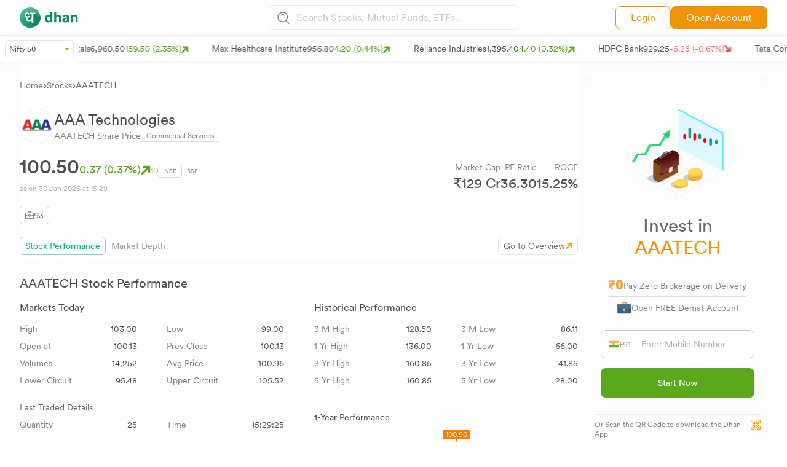

--- FILE ---
content_type: text/html; charset=utf-8
request_url: https://dhan.co/stocks/aaa-technologies-ltd-stock-performance/
body_size: 31365
content:
<!DOCTYPE html><html lang="en"><head><meta name="viewport" content="width=device-width, initial-scale=1.0, maximum-scale=1.0, user-scalable=no"/><meta charSet="utf-8"/><title>AAA Technologies Live Trading - Market Depth, Real-Time Trades | Dhan</title><link rel="canonical" href="https://dhan.co/stocks/aaa-technologies-ltd-stock-performance/"/><meta name="keywords" content=""/><meta name="description" content="AAA Technologies Live Trading - Get AAATECH live market depth and real-time trades with 52W high, 52W low, upside and downside, change in share price and more."/><meta property="og:title" content="AAA Technologies Live Trading - Market Depth, Real-Time Trades | Dhan"/><meta property="og:description" content="AAA Technologies Live Trading - Get AAATECH live market depth and real-time trades with 52W high, 52W low, upside and downside, change in share price and more."/><meta property="og:url" content="https://dhan.co/stocks/aaa-technologies-ltd-stock-performance/"/><meta property="og:type" content="website"/><meta property="og:image" content="https://stock-logos.dhan.co/share-image/twitter-share.png"/><meta property="og:site_name" content="Dhan"/><meta name="twitter:card" content="summary_large_image"/><meta name="twitter:site" content="@DhanHQ"/><meta name="twitter:creator" content="@DhanHQ"/><meta name="twitter:title" content="AAA Technologies Live Trading - Market Depth, Real-Time Trades | Dhan"/><meta name="twitter:description" content="AAA Technologies Live Trading - Get AAATECH live market depth and real-time trades with 52W high, 52W low, upside and downside, change in share price and more."/><meta name="twitter:image" content="https://stock-logos.dhan.co/share-image/twitter-share.png"/><script type="application/ld+json">{
      "@context": "http://schema.org/",
      "@type": "BreadcrumbList",
      "itemListElement": [
        {
          "@type": "ListItem",
          "position": 1,
          "name": "Home",
          "item": "https://dhan.co/"
        },
        {
          "@type": "ListItem",
          "position": 2,
          "name": "Stocks",
          "item": "https://dhan.co/all-stocks-list/"
        },
        {
          "@type": "ListItem",
          "position": 3,
          "name": "AAA Technologies Stock Performance",
          "item": "https://dhan.co/stocks/aaa-technologies-ltd-stock-performance/"
        }
      ]
    }</script><meta name="next-head-count" content="19"/><link rel="icon" type="image/x-icon" href="/_next/static/media/favicon.80733268.png"/><meta name="google-site-verification" content="szZSEzhedFt8R8zFFtPgH5MwKc3OAVQ3zaexU1padbg"/><script>
            window.dataLayer = window.dataLayer || [];
            window["dataLayer"].push({ "gtm.start": new Date().getTime(), event: "gtm.js" });
          
            function gtag(){dataLayer.push(arguments);}
            gtag('js', new Date());  
          </script><script defer="" src="https://www.googletagmanager.com/gtm.js?id=GTM-MQ4FZ6T"></script><script> 
            !(function (f, b, e, v, n, t, s) {
              if (f.fbq) return;
              n = f.fbq = function () {
                n.callMethod
                ? n.callMethod.apply(n, arguments)
              : n.queue.push(arguments);
            };
            if (!f._fbq) f._fbq = n;
            n.push = n;
            n.loaded = !0;
            n.version = "2.0";
            n.queue = [];
            t = b.createElement(e);
            t.async = !0;
            t.src = v;
            s = b.getElementsByTagName(e)[0];
            s.parentNode.insertBefore(t, s);
          })(
            window,
            document,
            "script",
            "https://connect.facebook.net/en_US/fbevents.js"
            );
            fbq("init", "283675096858491");
            fbq("track", "PageView");
            </script><script>
            !(function (e, t, n, s, u, a) {
              e.twq ||
                ((s = e.twq =
                  function () {
                    s.exe ? s.exe.apply(s, arguments) : s.queue.push(arguments);
                  }),
                (s.version = "1.1"),
                (s.queue = []),
                (u = t.createElement(n)),
                (u.async = !0),
                (u.src = "//static.ads-twitter.com/uwt.js"),
                (a = t.getElementsByTagName(n)[0]),
                a.parentNode.insertBefore(u, a));
            })(window, document, "script");
            // Insert Twitter Pixel ID and Standard Event data below
            twq("init", "o8v3s");
            twq("track", "PageView");</script><script>
            !(function (e, t, n, s, u, a) {
              e.twq ||
                ((s = e.twq =
                  function () {
                    s.exe ? s.exe.apply(s, arguments) : s.queue.push(arguments);
                  }),
                (s.version = "1.1"),
                (s.queue = []),
                (u = t.createElement(n)),
                (u.async = !0),
                (u.src = "//static.ads-twitter.com/uwt.js"),
                (a = t.getElementsByTagName(n)[0]),
                a.parentNode.insertBefore(u, a));
            })(window, document, "script");
            // Insert Twitter Pixel ID and Standard Event data below
            twq("init", "o93v8");
            twq("track", "PageView");</script><link data-next-font="size-adjust" rel="preconnect" href="/" crossorigin="anonymous"/><link rel="preload" href="/_next/static/css/57280040fb8687fe.css" as="style"/><link rel="stylesheet" href="/_next/static/css/57280040fb8687fe.css" data-n-g=""/><link rel="preload" href="/_next/static/css/0b935581b73a34d6.css" as="style"/><link rel="stylesheet" href="/_next/static/css/0b935581b73a34d6.css" data-n-p=""/><noscript data-n-css=""></noscript><script defer="" nomodule="" src="/_next/static/chunks/polyfills-c67a75d1b6f99dc8.js"></script><script src="/_next/static/chunks/webpack-1de4d23d1ab4ba1a.js" defer=""></script><script src="/_next/static/chunks/framework-fee8a7e75612eda8.js" defer=""></script><script src="/_next/static/chunks/main-37b23412bcd35b36.js" defer=""></script><script src="/_next/static/chunks/pages/_app-73dae5a33a4387be.js" defer=""></script><script src="/_next/static/chunks/29c1a539-af5f7e1f56a02bb8.js" defer=""></script><script src="/_next/static/chunks/dbb949d5-b023e535aa16cf0f.js" defer=""></script><script src="/_next/static/chunks/3495-ca6bc404016a2c42.js" defer=""></script><script src="/_next/static/chunks/1664-e3df72ec02461a64.js" defer=""></script><script src="/_next/static/chunks/4690-af68dff7cfe713a6.js" defer=""></script><script src="/_next/static/chunks/5360-423f0b078c670a81.js" defer=""></script><script src="/_next/static/chunks/1346-8ee4243e357f43c0.js" defer=""></script><script src="/_next/static/chunks/1639-5f405269a23e2bc6.js" defer=""></script><script src="/_next/static/chunks/2001-03a14f5b9ec56474.js" defer=""></script><script src="/_next/static/chunks/9526-72815814263c4f96.js" defer=""></script><script src="/_next/static/chunks/2976-715b6af4a3508bf0.js" defer=""></script><script src="/_next/static/chunks/1993-55578b5291b90469.js" defer=""></script><script src="/_next/static/chunks/7112-c23d777539fe034b.js" defer=""></script><script src="/_next/static/chunks/3455-f817ed00ecf170ab.js" defer=""></script><script src="/_next/static/chunks/7855-9651d1721a7150a1.js" defer=""></script><script src="/_next/static/chunks/3953-acc7c89e7220e2f8.js" defer=""></script><script src="/_next/static/chunks/2013-cfc438ecbf5b5ae4.js" defer=""></script><script src="/_next/static/chunks/1686-632bb54e913a4bd9.js" defer=""></script><script src="/_next/static/chunks/907-d8df6b081ed6d276.js" defer=""></script><script src="/_next/static/chunks/4536-8db1c024dd2a3cc5.js" defer=""></script><script src="/_next/static/chunks/1700-82e23b0cf85fd312.js" defer=""></script><script src="/_next/static/chunks/5965-9b77d4378e4f4803.js" defer=""></script><script src="/_next/static/chunks/7508-418d9d6a7a8d4cfd.js" defer=""></script><script src="/_next/static/chunks/8974-b38ce2e8d3380d71.js" defer=""></script><script src="/_next/static/chunks/2061-b18423c4004dce96.js" defer=""></script><script src="/_next/static/chunks/pages/stocks/%5Bstock%5D-6f076f026c9ad260.js" defer=""></script><script src="/_next/static/qSYO0TzPXDxLpMGJrtiJ1/_buildManifest.js" defer=""></script><script src="/_next/static/qSYO0TzPXDxLpMGJrtiJ1/_ssgManifest.js" defer=""></script></head><body><noscript><iframe loading="lazy" src="https://www.googletagmanager.com/ns.html?id=GTM-MQ4FZ6T" height="0" width="0" style="display:none;visibility:hidden"></iframe><img height="1" width="1" style="display:none" src="https://www.facebook.com/tr?id=283675096858491&amp;ev=PageView&amp;noscript=1"/></noscript><div id="__next"><div class="sticky top-0 z-50 w-full"><section class="relative z-40 hidden md:block bg-white py-2  w-full shadow-[1px_1px_3px_#dddddd]"><section class="grid grid-cols-2 md:grid-cols-5 lg:grid-cols-3 max-w-[1550px] mx-auto px-4 md:px-5 lg:px-8 sm:px-4"><main class="flex items-center"><div class="flex"><a href="/"><figure><img src="https://stock-logos.dhan.co/static-openweb/dhan_logo_green.svg" alt="logo" class="lg:w-24 md:w-11/12"/></figure></a></div></main><main class="hidden md:block md:col-span-3 lg:col-span-1"><section><main><div><style data-emotion="css 16k0jd8">.css-16k0jd8.Mui-focused .MuiAutocomplete-clearIndicator{visibility:visible;}@media (pointer: fine){.css-16k0jd8:hover .MuiAutocomplete-clearIndicator{visibility:visible;}}.css-16k0jd8 .MuiAutocomplete-tag{margin:3px;max-width:calc(100% - 6px);}.MuiAutocomplete-hasPopupIcon.css-16k0jd8 .MuiAutocomplete-inputRoot,.MuiAutocomplete-hasClearIcon.css-16k0jd8 .MuiAutocomplete-inputRoot{padding-right:30px;}.MuiAutocomplete-hasPopupIcon.MuiAutocomplete-hasClearIcon.css-16k0jd8 .MuiAutocomplete-inputRoot{padding-right:56px;}.css-16k0jd8 .MuiAutocomplete-inputRoot .MuiAutocomplete-input{width:0;min-width:30px;}.css-16k0jd8 .MuiInput-root{padding-bottom:1px;}.css-16k0jd8 .MuiInput-root .MuiInput-input{padding:4px 4px 4px 0px;}.css-16k0jd8 .MuiInput-root.MuiInputBase-sizeSmall .MuiInput-input{padding:2px 4px 3px 0;}.css-16k0jd8 .MuiOutlinedInput-root{padding:9px;}.MuiAutocomplete-hasPopupIcon.css-16k0jd8 .MuiOutlinedInput-root,.MuiAutocomplete-hasClearIcon.css-16k0jd8 .MuiOutlinedInput-root{padding-right:39px;}.MuiAutocomplete-hasPopupIcon.MuiAutocomplete-hasClearIcon.css-16k0jd8 .MuiOutlinedInput-root{padding-right:65px;}.css-16k0jd8 .MuiOutlinedInput-root .MuiAutocomplete-input{padding:7.5px 4px 7.5px 5px;}.css-16k0jd8 .MuiOutlinedInput-root .MuiAutocomplete-endAdornment{right:9px;}.css-16k0jd8 .MuiOutlinedInput-root.MuiInputBase-sizeSmall{padding-top:6px;padding-bottom:6px;padding-left:6px;}.css-16k0jd8 .MuiOutlinedInput-root.MuiInputBase-sizeSmall .MuiAutocomplete-input{padding:2.5px 4px 2.5px 8px;}.css-16k0jd8 .MuiFilledInput-root{padding-top:19px;padding-left:8px;}.MuiAutocomplete-hasPopupIcon.css-16k0jd8 .MuiFilledInput-root,.MuiAutocomplete-hasClearIcon.css-16k0jd8 .MuiFilledInput-root{padding-right:39px;}.MuiAutocomplete-hasPopupIcon.MuiAutocomplete-hasClearIcon.css-16k0jd8 .MuiFilledInput-root{padding-right:65px;}.css-16k0jd8 .MuiFilledInput-root .MuiFilledInput-input{padding:7px 4px;}.css-16k0jd8 .MuiFilledInput-root .MuiAutocomplete-endAdornment{right:9px;}.css-16k0jd8 .MuiFilledInput-root.MuiInputBase-sizeSmall{padding-bottom:1px;}.css-16k0jd8 .MuiFilledInput-root.MuiInputBase-sizeSmall .MuiFilledInput-input{padding:2.5px 4px;}.css-16k0jd8 .MuiInputBase-hiddenLabel{padding-top:8px;}.css-16k0jd8 .MuiFilledInput-root.MuiInputBase-hiddenLabel{padding-top:0;padding-bottom:0;}.css-16k0jd8 .MuiFilledInput-root.MuiInputBase-hiddenLabel .MuiAutocomplete-input{padding-top:16px;padding-bottom:17px;}.css-16k0jd8 .MuiFilledInput-root.MuiInputBase-hiddenLabel.MuiInputBase-sizeSmall .MuiAutocomplete-input{padding-top:8px;padding-bottom:9px;}.css-16k0jd8 .MuiAutocomplete-input{-webkit-box-flex:1;-webkit-flex-grow:1;-ms-flex-positive:1;flex-grow:1;text-overflow:ellipsis;opacity:0;}.css-16k0jd8 .MuiAutocomplete-input{opacity:1;}.css-16k0jd8 .MuiAutocomplete-input{background-color:transparent;border-radius:8px;padding:10px;color:#817e7e;font-family:var(--book);}</style><div class="MuiAutocomplete-root css-16k0jd8"><style data-emotion="css 1qj5v2o">.css-1qj5v2o .MuiOutlinedInput-root.Mui-focused .MuiOutlinedInput-notchedOutline{border:none;}.css-1qj5v2o .MuiInputBase-root{background:#ffffff1a!important;border:1px solid #E6E6E6;border-radius:8px 8px 8px 8px;padding:0px 2px 0px 13px!important;}.css-1qj5v2o .MuiOutlinedInput-root .MuiOutlinedInput-notchedOutline{border:none;background:none;}.css-1qj5v2o .MuiOutlinedInput-root .MuiAutocomplete-input{padding:8px 3px 8px 3px!important;}</style><style data-emotion="css p65e6u">.css-p65e6u{display:-webkit-inline-box;display:-webkit-inline-flex;display:-ms-inline-flexbox;display:inline-flex;-webkit-flex-direction:column;-ms-flex-direction:column;flex-direction:column;position:relative;min-width:0;padding:0;margin:0;border:0;vertical-align:top;width:100%;}.css-p65e6u .MuiOutlinedInput-root.Mui-focused .MuiOutlinedInput-notchedOutline{border:none;}.css-p65e6u .MuiInputBase-root{background:#ffffff1a!important;border:1px solid #E6E6E6;border-radius:8px 8px 8px 8px;padding:0px 2px 0px 13px!important;}.css-p65e6u .MuiOutlinedInput-root .MuiOutlinedInput-notchedOutline{border:none;background:none;}.css-p65e6u .MuiOutlinedInput-root .MuiAutocomplete-input{padding:8px 3px 8px 3px!important;}</style><div class="MuiFormControl-root MuiFormControl-fullWidth MuiTextField-root !w-full css-p65e6u"><style data-emotion="css-global 1prfaxn">@-webkit-keyframes mui-auto-fill{from{display:block;}}@keyframes mui-auto-fill{from{display:block;}}@-webkit-keyframes mui-auto-fill-cancel{from{display:block;}}@keyframes mui-auto-fill-cancel{from{display:block;}}</style><style data-emotion="css 2xhzvc">.css-2xhzvc{font-family:"Roboto","Helvetica","Arial",sans-serif;font-weight:400;font-size:1rem;line-height:1.4375em;letter-spacing:0.00938em;color:rgba(0, 0, 0, 0.87);box-sizing:border-box;position:relative;cursor:text;display:-webkit-inline-box;display:-webkit-inline-flex;display:-ms-inline-flexbox;display:inline-flex;-webkit-align-items:center;-webkit-box-align:center;-ms-flex-align:center;align-items:center;width:100%;position:relative;border-radius:4px;padding-left:14px;}.css-2xhzvc.Mui-disabled{color:rgba(0, 0, 0, 0.38);cursor:default;}.css-2xhzvc:hover .MuiOutlinedInput-notchedOutline{border-color:rgba(0, 0, 0, 0.87);}@media (hover: none){.css-2xhzvc:hover .MuiOutlinedInput-notchedOutline{border-color:rgba(0, 0, 0, 0.23);}}.css-2xhzvc.Mui-focused .MuiOutlinedInput-notchedOutline{border-color:#1976d2;border-width:2px;}.css-2xhzvc.Mui-error .MuiOutlinedInput-notchedOutline{border-color:#d32f2f;}.css-2xhzvc.Mui-disabled .MuiOutlinedInput-notchedOutline{border-color:rgba(0, 0, 0, 0.26);}</style><div class="MuiInputBase-root MuiOutlinedInput-root MuiInputBase-colorPrimary MuiInputBase-fullWidth MuiInputBase-formControl MuiInputBase-adornedStart MuiAutocomplete-inputRoot css-2xhzvc"><style data-emotion="css 1a6giau">.css-1a6giau{display:-webkit-box;display:-webkit-flex;display:-ms-flexbox;display:flex;height:0.01em;max-height:2em;-webkit-align-items:center;-webkit-box-align:center;-ms-flex-align:center;align-items:center;white-space:nowrap;color:rgba(0, 0, 0, 0.54);margin-right:8px;}</style><div class="MuiInputAdornment-root MuiInputAdornment-positionStart MuiInputAdornment-outlined MuiInputAdornment-sizeMedium css-1a6giau"><span class="notranslate">​</span><img src="/_next/static/media/searchlogo.b2315330.svg" alt="searchlogo"/></div><style data-emotion="css 1ixds2g">.css-1ixds2g{font:inherit;letter-spacing:inherit;color:currentColor;padding:4px 0 5px;border:0;box-sizing:content-box;background:none;height:1.4375em;margin:0;-webkit-tap-highlight-color:transparent;display:block;min-width:0;width:100%;-webkit-animation-name:mui-auto-fill-cancel;animation-name:mui-auto-fill-cancel;-webkit-animation-duration:10ms;animation-duration:10ms;padding:16.5px 14px;padding-left:0;}.css-1ixds2g::-webkit-input-placeholder{color:currentColor;opacity:0.42;-webkit-transition:opacity 200ms cubic-bezier(0.4, 0, 0.2, 1) 0ms;transition:opacity 200ms cubic-bezier(0.4, 0, 0.2, 1) 0ms;}.css-1ixds2g::-moz-placeholder{color:currentColor;opacity:0.42;-webkit-transition:opacity 200ms cubic-bezier(0.4, 0, 0.2, 1) 0ms;transition:opacity 200ms cubic-bezier(0.4, 0, 0.2, 1) 0ms;}.css-1ixds2g:-ms-input-placeholder{color:currentColor;opacity:0.42;-webkit-transition:opacity 200ms cubic-bezier(0.4, 0, 0.2, 1) 0ms;transition:opacity 200ms cubic-bezier(0.4, 0, 0.2, 1) 0ms;}.css-1ixds2g::-ms-input-placeholder{color:currentColor;opacity:0.42;-webkit-transition:opacity 200ms cubic-bezier(0.4, 0, 0.2, 1) 0ms;transition:opacity 200ms cubic-bezier(0.4, 0, 0.2, 1) 0ms;}.css-1ixds2g:focus{outline:0;}.css-1ixds2g:invalid{box-shadow:none;}.css-1ixds2g::-webkit-search-decoration{-webkit-appearance:none;}label[data-shrink=false]+.MuiInputBase-formControl .css-1ixds2g::-webkit-input-placeholder{opacity:0!important;}label[data-shrink=false]+.MuiInputBase-formControl .css-1ixds2g::-moz-placeholder{opacity:0!important;}label[data-shrink=false]+.MuiInputBase-formControl .css-1ixds2g:-ms-input-placeholder{opacity:0!important;}label[data-shrink=false]+.MuiInputBase-formControl .css-1ixds2g::-ms-input-placeholder{opacity:0!important;}label[data-shrink=false]+.MuiInputBase-formControl .css-1ixds2g:focus::-webkit-input-placeholder{opacity:0.42;}label[data-shrink=false]+.MuiInputBase-formControl .css-1ixds2g:focus::-moz-placeholder{opacity:0.42;}label[data-shrink=false]+.MuiInputBase-formControl .css-1ixds2g:focus:-ms-input-placeholder{opacity:0.42;}label[data-shrink=false]+.MuiInputBase-formControl .css-1ixds2g:focus::-ms-input-placeholder{opacity:0.42;}.css-1ixds2g.Mui-disabled{opacity:1;-webkit-text-fill-color:rgba(0, 0, 0, 0.38);}.css-1ixds2g:-webkit-autofill{-webkit-animation-duration:5000s;animation-duration:5000s;-webkit-animation-name:mui-auto-fill;animation-name:mui-auto-fill;}.css-1ixds2g:-webkit-autofill{border-radius:inherit;}</style><input aria-invalid="false" autoComplete="off" id=":R2dm:" placeholder="Search Stocks, Mutual Funds, ETFs..." type="text" class="MuiInputBase-input MuiOutlinedInput-input MuiInputBase-inputAdornedStart MuiAutocomplete-input MuiAutocomplete-inputFocused css-1ixds2g" aria-autocomplete="list" aria-expanded="false" autoCapitalize="none" spellcheck="false" role="combobox" value=""/><style data-emotion="css 19w1uun">.css-19w1uun{border-color:rgba(0, 0, 0, 0.23);}</style><style data-emotion="css igs3ac">.css-igs3ac{text-align:left;position:absolute;bottom:0;right:0;top:-5px;left:0;margin:0;padding:0 8px;pointer-events:none;border-radius:inherit;border-style:solid;border-width:1px;overflow:hidden;min-width:0%;border-color:rgba(0, 0, 0, 0.23);}</style><fieldset aria-hidden="true" class="MuiOutlinedInput-notchedOutline css-igs3ac"><style data-emotion="css ihdtdm">.css-ihdtdm{float:unset;width:auto;overflow:hidden;padding:0;line-height:11px;-webkit-transition:width 150ms cubic-bezier(0.0, 0, 0.2, 1) 0ms;transition:width 150ms cubic-bezier(0.0, 0, 0.2, 1) 0ms;}</style><legend class="css-ihdtdm"><span class="notranslate">​</span></legend></fieldset></div></div></div></div></main></section></main><main class="hidden lg:flex justify-end gap-3 xl:gap-3 items-center"><a href="https://login.dhan.co/?location=DH_WEB" target="_blank" rel="noreferrer" class="text-[#EF9309] hover:text-[#fff] bg-[#fff] py-1.5 hover:bg-[#EF9309] px-6 border border-[#EF9309] rounded-lg text-sm xl:text-base flex items-center font-CircularBook">Login</a><a href="https://login.dhan.co/?location=DH_WEB&amp;refer=DHAN_WEBSITE" class="text-[#fff] hover:bg-[#fff] bg-[#EF9309] hover:text-[#EF9309] py-1.5 xl:px-6 px-4 border border-[#EF9309] rounded-lg text-sm xl:text-base flex items-center font-CircularBook">Open Account</a></main></section></section><section class="relative z-40 block overflow-y-auto md:hidden bg-white py-2  w-full shadow-[1px_1px_3px_#dddddd] max-w-[1550px] mx-auto px-4 md:px-5 lg:px-4 sm:px-4"><section><main><div class="flex justify-between bg-white sticky items-center"><a href="/"><img src="https://stock-logos.dhan.co/static-openweb/dhangreens.png" alt="line" class="w-24 md:w-32"/></a><div class="flex items-center gap-2"><a href="https://dhan.go.link/gaXqf" target="_blank" class="text-[#ffffff] whitespace-nowrap text-center py-1.5 px-3 rounded-lg text-[13px] font-CircularBook btn btn-anim">Use App</a><button id="nav-toggle1" class="nav-button-mob"><img src="/_next/static/media/searchlogo.b2315330.svg" alt="Search stocks" class="w-5"/></button></div></div><div class="overlay" id="myNav"><div><style data-emotion="css 16k0jd8">.css-16k0jd8.Mui-focused .MuiAutocomplete-clearIndicator{visibility:visible;}@media (pointer: fine){.css-16k0jd8:hover .MuiAutocomplete-clearIndicator{visibility:visible;}}.css-16k0jd8 .MuiAutocomplete-tag{margin:3px;max-width:calc(100% - 6px);}.MuiAutocomplete-hasPopupIcon.css-16k0jd8 .MuiAutocomplete-inputRoot,.MuiAutocomplete-hasClearIcon.css-16k0jd8 .MuiAutocomplete-inputRoot{padding-right:30px;}.MuiAutocomplete-hasPopupIcon.MuiAutocomplete-hasClearIcon.css-16k0jd8 .MuiAutocomplete-inputRoot{padding-right:56px;}.css-16k0jd8 .MuiAutocomplete-inputRoot .MuiAutocomplete-input{width:0;min-width:30px;}.css-16k0jd8 .MuiInput-root{padding-bottom:1px;}.css-16k0jd8 .MuiInput-root .MuiInput-input{padding:4px 4px 4px 0px;}.css-16k0jd8 .MuiInput-root.MuiInputBase-sizeSmall .MuiInput-input{padding:2px 4px 3px 0;}.css-16k0jd8 .MuiOutlinedInput-root{padding:9px;}.MuiAutocomplete-hasPopupIcon.css-16k0jd8 .MuiOutlinedInput-root,.MuiAutocomplete-hasClearIcon.css-16k0jd8 .MuiOutlinedInput-root{padding-right:39px;}.MuiAutocomplete-hasPopupIcon.MuiAutocomplete-hasClearIcon.css-16k0jd8 .MuiOutlinedInput-root{padding-right:65px;}.css-16k0jd8 .MuiOutlinedInput-root .MuiAutocomplete-input{padding:7.5px 4px 7.5px 5px;}.css-16k0jd8 .MuiOutlinedInput-root .MuiAutocomplete-endAdornment{right:9px;}.css-16k0jd8 .MuiOutlinedInput-root.MuiInputBase-sizeSmall{padding-top:6px;padding-bottom:6px;padding-left:6px;}.css-16k0jd8 .MuiOutlinedInput-root.MuiInputBase-sizeSmall .MuiAutocomplete-input{padding:2.5px 4px 2.5px 8px;}.css-16k0jd8 .MuiFilledInput-root{padding-top:19px;padding-left:8px;}.MuiAutocomplete-hasPopupIcon.css-16k0jd8 .MuiFilledInput-root,.MuiAutocomplete-hasClearIcon.css-16k0jd8 .MuiFilledInput-root{padding-right:39px;}.MuiAutocomplete-hasPopupIcon.MuiAutocomplete-hasClearIcon.css-16k0jd8 .MuiFilledInput-root{padding-right:65px;}.css-16k0jd8 .MuiFilledInput-root .MuiFilledInput-input{padding:7px 4px;}.css-16k0jd8 .MuiFilledInput-root .MuiAutocomplete-endAdornment{right:9px;}.css-16k0jd8 .MuiFilledInput-root.MuiInputBase-sizeSmall{padding-bottom:1px;}.css-16k0jd8 .MuiFilledInput-root.MuiInputBase-sizeSmall .MuiFilledInput-input{padding:2.5px 4px;}.css-16k0jd8 .MuiInputBase-hiddenLabel{padding-top:8px;}.css-16k0jd8 .MuiFilledInput-root.MuiInputBase-hiddenLabel{padding-top:0;padding-bottom:0;}.css-16k0jd8 .MuiFilledInput-root.MuiInputBase-hiddenLabel .MuiAutocomplete-input{padding-top:16px;padding-bottom:17px;}.css-16k0jd8 .MuiFilledInput-root.MuiInputBase-hiddenLabel.MuiInputBase-sizeSmall .MuiAutocomplete-input{padding-top:8px;padding-bottom:9px;}.css-16k0jd8 .MuiAutocomplete-input{-webkit-box-flex:1;-webkit-flex-grow:1;-ms-flex-positive:1;flex-grow:1;text-overflow:ellipsis;opacity:0;}.css-16k0jd8 .MuiAutocomplete-input{opacity:1;}.css-16k0jd8 .MuiAutocomplete-input{background-color:transparent;border-radius:8px;padding:10px;color:#817e7e;font-family:var(--book);}</style><div class="MuiAutocomplete-root css-16k0jd8"><div class="shadow-[1px_1px_3px_#dddddd]"><style data-emotion="css hic2uo">.css-hic2uo .MuiOutlinedInput-root.Mui-focused .MuiOutlinedInput-notchedOutline{border:none;}.css-hic2uo .MuiInputBase-root{background:#ffffff1a!important;border-bottom:0.5px solid #E6E6E6;border-radius:0px;}.css-hic2uo .MuiOutlinedInput-root .MuiOutlinedInput-notchedOutline{border:none;background:none;}.css-hic2uo .MuiOutlinedInput-root .MuiAutocomplete-input{padding:10px 5px 10px 5px!important;}</style><style data-emotion="css rb8yqp">.css-rb8yqp{display:-webkit-inline-box;display:-webkit-inline-flex;display:-ms-inline-flexbox;display:inline-flex;-webkit-flex-direction:column;-ms-flex-direction:column;flex-direction:column;position:relative;min-width:0;padding:0;margin:0;border:0;vertical-align:top;width:100%;}.css-rb8yqp .MuiOutlinedInput-root.Mui-focused .MuiOutlinedInput-notchedOutline{border:none;}.css-rb8yqp .MuiInputBase-root{background:#ffffff1a!important;border-bottom:0.5px solid #E6E6E6;border-radius:0px;}.css-rb8yqp .MuiOutlinedInput-root .MuiOutlinedInput-notchedOutline{border:none;background:none;}.css-rb8yqp .MuiOutlinedInput-root .MuiAutocomplete-input{padding:10px 5px 10px 5px!important;}</style><div class="MuiFormControl-root MuiFormControl-fullWidth MuiTextField-root css-rb8yqp"><style data-emotion="css-global 1prfaxn">@-webkit-keyframes mui-auto-fill{from{display:block;}}@keyframes mui-auto-fill{from{display:block;}}@-webkit-keyframes mui-auto-fill-cancel{from{display:block;}}@keyframes mui-auto-fill-cancel{from{display:block;}}</style><style data-emotion="css 2xhzvc">.css-2xhzvc{font-family:"Roboto","Helvetica","Arial",sans-serif;font-weight:400;font-size:1rem;line-height:1.4375em;letter-spacing:0.00938em;color:rgba(0, 0, 0, 0.87);box-sizing:border-box;position:relative;cursor:text;display:-webkit-inline-box;display:-webkit-inline-flex;display:-ms-inline-flexbox;display:inline-flex;-webkit-align-items:center;-webkit-box-align:center;-ms-flex-align:center;align-items:center;width:100%;position:relative;border-radius:4px;padding-left:14px;}.css-2xhzvc.Mui-disabled{color:rgba(0, 0, 0, 0.38);cursor:default;}.css-2xhzvc:hover .MuiOutlinedInput-notchedOutline{border-color:rgba(0, 0, 0, 0.87);}@media (hover: none){.css-2xhzvc:hover .MuiOutlinedInput-notchedOutline{border-color:rgba(0, 0, 0, 0.23);}}.css-2xhzvc.Mui-focused .MuiOutlinedInput-notchedOutline{border-color:#1976d2;border-width:2px;}.css-2xhzvc.Mui-error .MuiOutlinedInput-notchedOutline{border-color:#d32f2f;}.css-2xhzvc.Mui-disabled .MuiOutlinedInput-notchedOutline{border-color:rgba(0, 0, 0, 0.26);}</style><div style="color:#8E8E8E !important;height:50px" class="MuiInputBase-root MuiOutlinedInput-root MuiInputBase-colorPrimary MuiInputBase-fullWidth MuiInputBase-formControl MuiInputBase-adornedStart MuiAutocomplete-inputRoot css-2xhzvc"><style data-emotion="css 1a6giau">.css-1a6giau{display:-webkit-box;display:-webkit-flex;display:-ms-flexbox;display:flex;height:0.01em;max-height:2em;-webkit-align-items:center;-webkit-box-align:center;-ms-flex-align:center;align-items:center;white-space:nowrap;color:rgba(0, 0, 0, 0.54);margin-right:8px;}</style><div class="MuiInputAdornment-root MuiInputAdornment-positionStart MuiInputAdornment-outlined MuiInputAdornment-sizeMedium css-1a6giau"><span class="notranslate">​</span><svg aria-hidden="true" focusable="false" data-prefix="fas" data-icon="arrow-left-long" class="svg-inline--fa fa-arrow-left-long  text-[#979595]" role="img" xmlns="http://www.w3.org/2000/svg" viewBox="0 0 512 512"><path fill="currentColor" d="M9.4 233.4c-12.5 12.5-12.5 32.8 0 45.3l128 128c12.5 12.5 32.8 12.5 45.3 0s12.5-32.8 0-45.3L109.3 288 480 288c17.7 0 32-14.3 32-32s-14.3-32-32-32l-370.7 0 73.4-73.4c12.5-12.5 12.5-32.8 0-45.3s-32.8-12.5-45.3 0l-128 128z"></path></svg></div><style data-emotion="css 1ixds2g">.css-1ixds2g{font:inherit;letter-spacing:inherit;color:currentColor;padding:4px 0 5px;border:0;box-sizing:content-box;background:none;height:1.4375em;margin:0;-webkit-tap-highlight-color:transparent;display:block;min-width:0;width:100%;-webkit-animation-name:mui-auto-fill-cancel;animation-name:mui-auto-fill-cancel;-webkit-animation-duration:10ms;animation-duration:10ms;padding:16.5px 14px;padding-left:0;}.css-1ixds2g::-webkit-input-placeholder{color:currentColor;opacity:0.42;-webkit-transition:opacity 200ms cubic-bezier(0.4, 0, 0.2, 1) 0ms;transition:opacity 200ms cubic-bezier(0.4, 0, 0.2, 1) 0ms;}.css-1ixds2g::-moz-placeholder{color:currentColor;opacity:0.42;-webkit-transition:opacity 200ms cubic-bezier(0.4, 0, 0.2, 1) 0ms;transition:opacity 200ms cubic-bezier(0.4, 0, 0.2, 1) 0ms;}.css-1ixds2g:-ms-input-placeholder{color:currentColor;opacity:0.42;-webkit-transition:opacity 200ms cubic-bezier(0.4, 0, 0.2, 1) 0ms;transition:opacity 200ms cubic-bezier(0.4, 0, 0.2, 1) 0ms;}.css-1ixds2g::-ms-input-placeholder{color:currentColor;opacity:0.42;-webkit-transition:opacity 200ms cubic-bezier(0.4, 0, 0.2, 1) 0ms;transition:opacity 200ms cubic-bezier(0.4, 0, 0.2, 1) 0ms;}.css-1ixds2g:focus{outline:0;}.css-1ixds2g:invalid{box-shadow:none;}.css-1ixds2g::-webkit-search-decoration{-webkit-appearance:none;}label[data-shrink=false]+.MuiInputBase-formControl .css-1ixds2g::-webkit-input-placeholder{opacity:0!important;}label[data-shrink=false]+.MuiInputBase-formControl .css-1ixds2g::-moz-placeholder{opacity:0!important;}label[data-shrink=false]+.MuiInputBase-formControl .css-1ixds2g:-ms-input-placeholder{opacity:0!important;}label[data-shrink=false]+.MuiInputBase-formControl .css-1ixds2g::-ms-input-placeholder{opacity:0!important;}label[data-shrink=false]+.MuiInputBase-formControl .css-1ixds2g:focus::-webkit-input-placeholder{opacity:0.42;}label[data-shrink=false]+.MuiInputBase-formControl .css-1ixds2g:focus::-moz-placeholder{opacity:0.42;}label[data-shrink=false]+.MuiInputBase-formControl .css-1ixds2g:focus:-ms-input-placeholder{opacity:0.42;}label[data-shrink=false]+.MuiInputBase-formControl .css-1ixds2g:focus::-ms-input-placeholder{opacity:0.42;}.css-1ixds2g.Mui-disabled{opacity:1;-webkit-text-fill-color:rgba(0, 0, 0, 0.38);}.css-1ixds2g:-webkit-autofill{-webkit-animation-duration:5000s;animation-duration:5000s;-webkit-animation-name:mui-auto-fill;animation-name:mui-auto-fill;}.css-1ixds2g:-webkit-autofill{border-radius:inherit;}</style><input aria-invalid="false" autoComplete="off" id=":R2lm:" placeholder="Search Stocks, Mutual Funds, ETFs..." type="text" class="MuiInputBase-input MuiOutlinedInput-input MuiInputBase-inputAdornedStart MuiAutocomplete-input MuiAutocomplete-inputFocused css-1ixds2g" aria-activedescendant="" aria-autocomplete="list" aria-expanded="false" autoCapitalize="none" spellcheck="false" role="combobox" value=""/><style data-emotion="css 19w1uun">.css-19w1uun{border-color:rgba(0, 0, 0, 0.23);}</style><style data-emotion="css igs3ac">.css-igs3ac{text-align:left;position:absolute;bottom:0;right:0;top:-5px;left:0;margin:0;padding:0 8px;pointer-events:none;border-radius:inherit;border-style:solid;border-width:1px;overflow:hidden;min-width:0%;border-color:rgba(0, 0, 0, 0.23);}</style><fieldset aria-hidden="true" class="MuiOutlinedInput-notchedOutline css-igs3ac"><style data-emotion="css ihdtdm">.css-ihdtdm{float:unset;width:auto;overflow:hidden;padding:0;line-height:11px;-webkit-transition:width 150ms cubic-bezier(0.0, 0, 0.2, 1) 0ms;transition:width 150ms cubic-bezier(0.0, 0, 0.2, 1) 0ms;}</style><legend class="css-ihdtdm"><span class="notranslate">​</span></legend></fieldset></div></div></div></div></div></div></main></section></section><div class="hidden lg:block"><div class="flex  h-[44px] items-center relative z-20"><div class=" border-r border-[#f1f1f1] rounded-sm px-2 h-[44px] flex items-center justify-center tickchng"><div class="relative inline-block w-28"><button class="w-full rounded-[6px] border border-[#e6e6e6] p-1.5 text-xs text-[#4f4f4f] focus:outline-none bg-[#FFFFFF] text-left flex justify-between items-center relative mt-0.5"><span id="isp" class="pr-3 font-CircularBook"></span><img class="w-2 aspect-square h-2 transition-all" src="https://stock-logos.dhan.co/static-openweb/dropdownArrow.svg" alt="dropdown arrow"/></button><div class="hidden absolute z-[50] bg-white drop-shadow-[0_0px_4px_rgba(129,126,126,0.2)] border border-[#f1f1f1] rounded-lg w-full animation-fade-in overflow-hidden"><div class="block !px-4 !py-2.5 text-[#4f4f4f] hover:bg-[#FFFBF8] cursor-pointer font-CircularBook text-xs border-b-[0.5px] border-b-[#f1f1f1]">Nifty 50</div><div class="block !px-4 !py-2.5 text-[#4f4f4f] hover:bg-[#FFFBF8] cursor-pointer font-CircularBook text-xs border-b-[0.5px] border-b-[#f1f1f1]">Finnifty</div><div class="block !px-4 !py-2.5 text-[#4f4f4f] hover:bg-[#FFFBF8] cursor-pointer font-CircularBook text-xs border-b-[0.5px] border-b-[#f1f1f1]">Nifty Bank</div><div class="block !px-4 !py-2.5 text-[#4f4f4f] hover:bg-[#FFFBF8] cursor-pointer font-CircularBook text-xs border-b-[0.5px] border-b-[#f1f1f1]">Nifty Next 50</div><div class="block !px-4 !py-2.5 text-[#4f4f4f] hover:bg-[#FFFBF8] cursor-pointer font-CircularBook text-xs">Sensex</div></div></div></div><div class="w-full"><div class="bg-[#fff] flex items-center justify-center border-b-[0.5px] border-[#f1f1f1]"><span class="text-[#817e7e] font-CircularBook text-sm md:p-3 p-2 " data-testid="react-typed"><input type="text" class="placeholder:text-[#817e7e] w-[200px]"/></span></div></div></div></div><div class="lg:hidden block"><div class="bg-[#fff] border-b border-[#f1f1f1] w-full h-10 flex items-center justify-center"><div class=""><span class="text-[#817e7e] font-CircularBook text-sm md:p-3 p-2" data-testid="react-typed"><input type="text" class="placeholder:text-[#817e7e] w-[200px]"/></span></div></div></div></div><section class="glass"><section class="max-w-[1550px] m-auto pb-6 px-4 md:px-5 lg:px-8 sm:px-4"><section class="grid grid-cols-1 xl:grid-cols-4 gap-4"><main class="xl:col-span-3"><main class="sticky top-[45px] z-20 bg-[#ffffff] md:pt-6 pt-3.5"><main class="flex items-center gap-2 mb-3.5 md:mb-7 pt-1"><a href="/" class="text-xs md:text-sm text-[#6A6A6A] font-CircularRegular">Home</a><svg aria-hidden="true" focusable="false" data-prefix="fas" data-icon="angle-right" class="svg-inline--fa fa-angle-right text-[#6A6A6A] w-1.5 mt-px" role="img" xmlns="http://www.w3.org/2000/svg" viewBox="0 0 320 512"><path fill="currentColor" d="M278.6 233.4c12.5 12.5 12.5 32.8 0 45.3l-160 160c-12.5 12.5-32.8 12.5-45.3 0s-12.5-32.8 0-45.3L210.7 256 73.4 118.6c-12.5-12.5-12.5-32.8 0-45.3s32.8-12.5 45.3 0l160 160z"></path></svg><a href="/all-stocks-list/" class="text-xs md:text-sm text-[#6A6A6A] font-CircularRegular">Stocks</a><svg aria-hidden="true" focusable="false" data-prefix="fas" data-icon="angle-right" class="svg-inline--fa fa-angle-right text-[#6A6A6A] w-1.5 mt-px" role="img" xmlns="http://www.w3.org/2000/svg" viewBox="0 0 320 512"><path fill="currentColor" d="M278.6 233.4c12.5 12.5 12.5 32.8 0 45.3l-160 160c-12.5 12.5-32.8 12.5-45.3 0s-12.5-32.8 0-45.3L210.7 256 73.4 118.6c-12.5-12.5-12.5-32.8 0-45.3s32.8-12.5 45.3 0l160 160z"></path></svg><small class="text-[#6A6A6A] text-xs md:text-sm font-CircularBook">AAATECH</small></main><div class="relative"><div class="flex justify-between gap-2 pb-3.5 h-[70px]"><div class="flex gap-3 items-center"><div class="relative"><p class="text-[#fff] font-CircularMedium w-10 md:w-14 h-10 md:h-14 flex items-center justify-center bg-[#d3d3d3] rounded-full text-3xl">A</p></div><div><h1 class="
    text-[#4f4f4f] font-CircularBook text-lg
    w-full
    truncate md:w-full lg:text-2xl mr-2
  ">AAA Technologies</h1><div class="flex flex-wrap gap-2"><h2 class="text-[#817E7E] text-xs md:text-sm font-CircularRegular">AAATECH<!-- --> Share Price</h2><a href="/stocks/sector/service-stocks/" class="text-[#817E7E] text-xs font-CircularRegular border-[0.5px] border-[#DADADA] rounded-sm px-2 flex items-center">Commercial Services</a></div></div><div class="hidden lg:block"></div></div></div><div class="absolute bg-[#ffffff] w-full"><div class=" overflow-hidden transition-all duration-300 ease-in-out 
                    opacity-100 max-h-[500px]"><div class="md:flex justify-between items-end mb-5"><div class="md:block hidden"><div class="flex gap-2 items-baseline mb-1"><p class="text-[#4f4f4f] text-[24px] md:text-[28px] lg:text-[32px] font-CircularMedium">100.50</p><div class="text-lg  font-CircularBook flex items-center gap-1 text-[#5CA81D]">0.37<!-- --> <!-- -->(<!-- -->0.37<!-- -->%)<img src="/_next/static/media/profit.ac476bbb.svg" alt="profit" class="w-4 relative top-[1px]"/></div><div class="text-[#AAA] text-xs font-CircularBook">1D</div><div class="flex items-center"><input type="radio" id="NSElap" name="exchangelap" class="hidden peer/nse" checked="" value="NSE"/><label for="NSElap" class="text-[10px] font-CircularRegular lg:px-2 py-0.5 px-1.5 rounded cursor-pointer text-[#817E7E] peer-checked/nse:border-[#DADADA] peer-checked/nse:border-[0.5px] peer-checked/nse:text-[#817E7E]">NSE</label><input type="radio" id="BSElap" name="exchangelap" class="hidden peer/bse" value="BSE"/><label for="BSElap" class="text-[10px] font-CircularRegular lg:px-2 py-0.5 px-1.5 rounded cursor-pointer text-[#817E7E] peer-checked/bse:border-[#DADADA] peer-checked/bse:border-[0.5px] peer-checked/bse:text-[#817E7E]">BSE</label></div></div><p class="text-[#aaaaaa] font-CircularRegular text-xs">as on<!-- --> <!-- -->30 Jan 2026<!-- --> <!-- -->at 15:29</p></div><div class="md:hidden block"><div class="md:flex gap-2 items-baseline mb-1"><div class="flex justify-between items-center"><div class="flex justify-start gap-2"><p class="text-[#4f4f4f] text-[24px] md:text-[28px] lg:text-[32px] font-CircularMedium">100.50</p><div class="text-lg  font-CircularBook flex items-center gap-1 text-[#5CA81D]">0.37<!-- --> <!-- -->(<!-- -->0.37<!-- -->%)<img src="/_next/static/media/profit.ac476bbb.svg" alt="profit" class="w-4 relative top-[1px]"/></div></div></div><div class="flex justify-between w-full items-center"><div class="flex justify-start items-center"><p class="text-[#aaaaaa] font-CircularRegular text-xs">as on<!-- --> <!-- -->30 Jan 2026<!-- --> <!-- -->at 15:29</p><div class="ml-2 flex justify-center items-center mr-2.5 h-3 border-[0.5px] border-r-[#E6E6E6]"></div><div class="text-[#AAA] text-xs font-CircularBook">1D</div></div><div class="flex items-center"><input type="radio" id="NSEMOB" name="exchangeMOB" class="hidden peer/nse" checked="" value="NSE"/><label for="NSEMOB" class="text-[10px] font-CircularRegular lg:px-2 py-0.5 px-1.5 rounded cursor-pointer text-[#817E7E] peer-checked/nse:border-[#DADADA] peer-checked/nse:border-[0.5px] peer-checked/nse:text-[#817E7E]">NSE</label><input type="radio" id="BSEMOB" name="exchangeMOB" class="hidden peer/bse" value="BSE"/><label for="BSEMOB" class="text-[10px] font-CircularRegular lg:px-2 py-0.5 px-1.5 rounded cursor-pointer text-[#817E7E] peer-checked/bse:border-[#DADADA] peer-checked/bse:border-[0.5px] peer-checked/bse:text-[#817E7E]">BSE</label></div></div></div></div><div class="hidden md:flex gap-10"><div><p class="text-[#817E7E] text-sm font-CircularRegular text-right">Market Cap</p><p class="text-[#4f4f4f] text-[22px] font-CircularBook text-right">₹<!-- -->129<!-- --> Cr</p></div><div><p class="text-[#817E7E] text-sm font-CircularRegular text-right">PE Ratio</p><p class="text-[#4f4f4f] text-[22px] font-CircularBook text-right">36.30</p></div><div><p class="text-[#817E7E] text-sm font-CircularRegular text-right">ROCE</p><p class="text-[#4f4f4f] text-[22px] font-CircularBook text-right">15.25<!-- -->%</p></div></div></div><div class="flex gap-2.5"><div class="flex gap-1.5 items-center px-2 py-1 border-[0.5px] border-[#ff990066] bg-[#ffffff] rounded-md mb-5 cursor-pointer" aria-label="Number of users holding this stock in their portfolio."><div><img alt="icon" class="w-3.5 h-3.5 " src="/_next/static/media/analyst_portfolio.4ac52cbb.svg"/></div><div class="font-CircularRegular text-sm"><span class="text-[#817E7E]">93</span></div></div><style data-emotion="css 18m53t">.css-18m53t{z-index:1500;pointer-events:none;}.css-18m53t.MuiTooltip-popper[data-popper-placement*="top"] .MuiTooltip-tooltip{margin-bottom:14px;}</style><style data-emotion="css 1wzi8fq">.css-1wzi8fq{z-index:1500;pointer-events:none;}.css-1wzi8fq.MuiTooltip-popper[data-popper-placement*="top"] .MuiTooltip-tooltip{margin-bottom:14px;}</style></div></div><div class=" flex items-baseline justify-between overflow-auto"><div class="flex gap-1 overflow-x-auto noscrollbar-x pb-2"><div class="whitespace-nowrap  px-2 py-1 border-[0.5px] rounded-md text-sm cursor-pointer
                        text-[#05B878] font-CircularBook border-[#05b87880] stk">Stock Performance</div><div class="whitespace-nowrap  px-2 py-1 border-[0.5px] rounded-md text-sm cursor-pointer
                        text-[#9c9c9c] font-CircularRegular border-transparent">Market Depth</div></div><div class="flex gap-1 items-center px-2 py-1 border-[0.5px] border-[#e6e6e6] rounded-md"><a href="/stocks/aaa-technologies-ltd-share-price/" class="whitespace-nowrap font-CircularRegular text-[#666666] text-sm">Go to Overview</a><div class="w-3 h-3"><img src="/_next/static/media/arrow_up_right.1181f3c7.svg" alt="img" class="w-full"/></div></div></div></div></div></main><div id="Stock Performance-section" class="lg:pb-44 pb-40"></div><div class="mt-6"><h2 class="text-[#4f4f4f] font-CircularBook text-lg md:text-xl mb-3.5">AAATECH<!-- --> Stock Performance</h2><section><main class="grid grid-cols-1 md:grid-cols-2 divide-y md:divide-y-0 md:divide-x divide-[#f1f1f1]"><div class="pb-4 md:pb-0 md:pr-6"><h3 class="text-[#4f4f4f] font-CircularBook text-sm md:text-base mb-3">Markets Today</h3><div class="grid grid-cols-2 lg:gap-x-12 gap-x-[18px] gap-y-2 mb-4 md:mb-6"><div class="flex justify-between"><p class="text-[#817E7E] text-xs md:text-sm font-CircularRegular">High</p><p class="text-[#4f4f4f] text-xs md:text-sm font-CircularRegular">103.00</p></div><div class="flex justify-between"><p class="text-[#817E7E] text-xs md:text-sm font-CircularRegular">Low</p><p class="text-[#4f4f4f] text-xs md:text-sm font-CircularRegular">99.00</p></div><div class="flex justify-between"><p class="text-[#817E7E] text-xs md:text-sm font-CircularRegular">Open at</p><p class="text-[#4f4f4f] text-xs md:text-sm font-CircularRegular">100.13</p></div><div class="flex justify-between"><p class="text-[#817E7E] text-xs md:text-sm font-CircularRegular">Prev Close</p><p class="text-[#4f4f4f] text-xs md:text-sm font-CircularRegular">100.13</p></div><div class="flex justify-between"><p class="text-[#817E7E] text-xs md:text-sm font-CircularRegular">Volumes</p><p class="text-[#4f4f4f] text-xs md:text-sm font-CircularRegular">14,252</p></div><div class="flex justify-between"><p class="text-[#817E7E] text-xs md:text-sm font-CircularRegular">Avg Price</p><p class="text-[#4f4f4f] text-xs md:text-sm font-CircularRegular">100.96</p></div><div class="flex justify-between"><p class="text-[#817E7E] text-xs md:text-sm font-CircularRegular">Lower Circuit</p><p class="text-[#4f4f4f] text-xs md:text-sm font-CircularRegular">95.48</p></div><div class="flex justify-between"><p class="text-[#817E7E] text-xs md:text-sm font-CircularRegular">Upper Circuit</p><p class="text-[#4f4f4f] text-xs md:text-sm font-CircularRegular">105.52</p></div></div><div class="mb-4 md:mb-6"><h4 class="text-xs md:text-sm text-[#666666] font-CircularRegular mb-2">Last Traded Details</h4><div class="grid grid-cols-2 md:gap-x-12 gap-x-[18px] gap-y-2"><div class="flex justify-between"><p class="text-[#817E7E] text-xs md:text-sm font-CircularRegular">Quantity</p><p class="text-[#4f4f4f] text-xs md:text-sm font-CircularRegular">25</p></div><div class="flex justify-between"><p class="text-[#817E7E] text-xs md:text-sm font-CircularRegular">Time</p><p class="text-[#4f4f4f] text-xs md:text-sm font-CircularRegular"> 15:29:25</p></div></div></div><div><h4 class="text-[#4f4f4f] text-xs lg:text-sm font-CircularBook">Price Movement</h4><div class="pt-8"><div><div class="flex flex-initial"><div class="bg-[#1850A7] z-0 text-center text-white font-CircularRegular rounded-l-md px-1.5 py-px text-xs low">99.00</div><div class="gray_gradient h-[2px] w-full text-center m-auto overflow-visible relative"><div class="bg-[#FF7B01] indicator w-fit text-center text-xs text-white font-CircularRegular rounded-sm px-1" style="--indiwidth:undefinedpx;left:37.5%" id="indi_ltp">100.50</div></div><div class="bg-[#1850A7] z-0 text-center text-white font-CircularRegular rounded-r-md px-1.5 py-px text-xs high">103.00</div></div></div></div><div class="flex justify-between items-center my-3"><div class="flex gap-1 items-center"><small class="text-[#E15858] text-xs lg:text-sm font-CircularRegular flex gap-1"><img src="/_next/static/media/loss.1d0f44e9.svg" alt="Loss" class="w-2.5"/> <!-- -->1.52<!-- -->%</small><small class="text-[#817E7E] text-xs lg:text-sm font-CircularRegular">down side</small></div><div class="flex gap-1 items-center"><small class="text-[#817E7E] text-xs lg:text-sm font-CircularRegular">up side</small><small class="text-[#5CA81D] text-xs lg:text-sm font-CircularRegular flex gap-1">2.43<!-- -->% <img src="/_next/static/media/profit.ac476bbb.svg" class="w-2.5" alt="profit"/></small></div></div></div></div><div class="pt-6 md:pt-0 md:pl-6"><h3 class="text-[#4f4f4f] font-CircularBook text-sm md:text-base mb-3">Historical Performance</h3><div class="flex flex-col justify-between md:gap-y-14"><div class="grid grid-cols-2 lg:gap-x-12 gap-x-[18px] gap-y-2 mb-4 md:mb-10"><div class="flex justify-between"><p class="text-[#817E7E] text-xs md:text-sm font-CircularRegular">3 M High</p><p class="text-[#4f4f4f] text-xs md:text-sm font-CircularRegular">128.50</p></div><div class="flex justify-between"><p class="text-[#817E7E] text-xs md:text-sm font-CircularRegular">3 M Low</p><p class="text-[#4f4f4f] text-xs md:text-sm font-CircularRegular">86.11</p></div><div class="flex justify-between"><p class="text-[#817E7E] text-xs md:text-sm font-CircularRegular">1 Yr High</p><p class="text-[#4f4f4f] text-xs md:text-sm font-CircularRegular">136.00</p></div><div class="flex justify-between"><p class="text-[#817E7E] text-xs md:text-sm font-CircularRegular">1 Yr Low</p><p class="text-[#4f4f4f] text-xs md:text-sm font-CircularRegular">66.00</p></div><div class="flex justify-between"><p class="text-[#817E7E] text-xs md:text-sm font-CircularRegular">3 Yr High</p><p class="text-[#4f4f4f] text-xs md:text-sm font-CircularRegular">160.85</p></div><div class="flex justify-between"><p class="text-[#817E7E] text-xs md:text-sm font-CircularRegular">3 Yr Low</p><p class="text-[#4f4f4f] text-xs md:text-sm font-CircularRegular">41.85</p></div><div class="flex justify-between"><p class="text-[#817E7E] text-xs md:text-sm font-CircularRegular">5 Yr High</p><p class="text-[#4f4f4f] text-xs md:text-sm font-CircularRegular">160.85</p></div><div class="flex justify-between"><p class="text-[#817E7E] text-xs md:text-sm font-CircularRegular">5 Yr Low</p><p class="text-[#4f4f4f] text-xs md:text-sm font-CircularRegular">28.00</p></div></div><div><h4 class="text-[#4f4f4f] text-xs lg:text-sm font-CircularBook">1-Year Performance</h4><div class="pt-8"><div><div class="flex flex-initial"><div class="bg-[#1850A7] z-0 text-center text-white font-CircularRegular rounded-l-md px-1.5 py-px text-xs low">66.00</div><div class="gray_gradient h-[2px] w-full text-center m-auto overflow-visible relative"><div class="bg-[#FF7B01] indicator w-fit text-center text-xs text-white font-CircularRegular rounded-sm px-1" style="--indiwidth:undefinedpx;left:49.28571428571429%">100.50</div></div><div class="bg-[#1850A7] z-0 text-center text-white font-CircularRegular rounded-r-md px-1.5 py-px text-xs high">136.00</div></div></div></div><div class="flex justify-between items-center my-3"><div class="flex gap-1 items-center"><small class="text-[#E15858] text-xs lg:text-sm font-CircularRegular flex gap-1" id="ltd_downside"><img src="/_next/static/media/loss.1d0f44e9.svg" alt="loss" class="w-2.5"/>1.52<!-- -->%</small><small class="text-[#817E7E] text-xs lg:text-sm font-CircularRegular">down side</small></div><div class="flex gap-1 items-center"><small class="text-[#817E7E] text-xs lg:text-sm font-CircularRegular">up side</small><small class="text-[#5CA81D] text-xs lg:text-sm font-CircularRegular flex gap-1">2.43<!-- -->% <img src="/_next/static/media/profit.ac476bbb.svg" class="w-2.5" alt="profit"/></small></div></div></div></div></div></main></section><div class="mt-8"><div class="grid md:grid-cols-2 grid-cols-1 gap-3 md:gap-5 mx-auto"><div><h3 id="Market Depth-section" class="text-[#4f4f4f] font-CircularBook text-sm md:text-base mb-3.5">Market Depth</h3><div class="border border-[#f1f1f1] bg-[#fff] rounded p-2"><div class="relative w-full overflow-hidden"><div class="py-8 w-full h-full flex flex-col justify-center items-center z-10 top-0"><div class="flex justify-center"><img src="/_next/static/media/lock.eb8c548e.svg" alt="Avatar" class="object-cover w-12 lg:w-14 h-full"/></div><div class="w-full pt-3 flex flex-col justify-center items-center"><p class="text-[#4f4f4f] font-CircularBook text-base lg:text-lg text-center mb-1">Buy &amp; Sell Orders</p><p class="text-[#817e7e] text-xs font-CircularRegular text-center">This Information is available only <br class="lg:hidden"/> for Dhan Users. To access,</p></div><div class="hidden md:flex justify-center pt-4 gap-3"><a href="https://login.dhan.co/?location=DH_WEB" target="_blank" class="hidden lg:block"><button class="bg-[#fff] text-[#EF9309] !px-4 !py-1.5 border border-[#EF9309] rounded-[6px] text-sm font-CircularBook">Login</button></a><button class="text-[#fff] bg-[#EF9309] !px-4 !py-1.5 border border-[#EF9309] rounded-[6px] text-sm font-CircularBook">Open Account</button></div><div class="mt-2 flex justify-center md:hidden"><a href="https://dhan.go.link/7tQ8j" target="_blank" class="block lg:hidden"><button class="text-[#fff] bg-[#EF9309] !px-4 !py-1.5 border border-[#fff] rounded-[6px] text-sm font-CircularBook">Open Account</button></a></div></div></div></div></div><div><h3 class="text-[#4f4f4f] font-CircularBook text-sm md:text-base mb-3.5">Real-Time Trades</h3><div class="border border-[#f1f1f1] bg-[#fff] rounded"><div class="relative w-full overflow-hidden"><div class="py-10 w-full h-full flex flex-col justify-center items-center z-10 top-0"><div class="flex justify-center"><img src="/_next/static/media/lock.eb8c548e.svg" alt="Avatar" class="object-cover w-12 lg:w-14 h-full"/></div><div class="w-full pt-3 flex flex-col justify-center items-center"><p class="text-[#4f4f4f] font-CircularBook text-base lg:text-lg text-center mb-1">Trade Quantity &amp; Price</p><p class="text-[#817e7e] text-xs font-CircularRegular text-center">This Information is available only <br class="lg:hidden"/> for Dhan Users. To access,</p></div><div class="hidden md:flex justify-center pt-4 gap-3"><a href="https://login.dhan.co/?location=DH_WEB" target="_blank" class="hidden lg:block"><button class="bg-[#fff] text-[#EF9309] !px-4 !py-1.5 border border-[#EF9309] rounded-[6px] text-sm font-CircularBook">Login</button></a><button class="text-[#fff] bg-[#EF9309] !px-4 !py-1.5 border border-[#EF9309] rounded-[6px] text-sm font-CircularBook">Open Account</button></div><div class="mt-2 flex justify-center md:hidden"><a href="https://dhan.go.link/7tQ8j" target="_blank" class="block lg:hidden"><button class="text-[#fff] bg-[#EF9309] !px-4 !py-1.5 border border-[#fff] rounded-[6px] text-sm font-CircularBook">Open Account</button></a></div></div></div></div></div></div></div></div></main><main class="hidden xl:block pt-6"><section class="sticky top-28  false"><main class="border border-[#FFEAD9] rounded-lg"><main class="px-5 pt-8 "><div class="felx flex-col justify-center items-center"><div class="relative flex justify-center pt-5"><img preload="true" alt="Candle bars with Screen" loading="lazy" width="150" height="150" decoding="async" data-nimg="1" class="w-[150px] h-[150px]" style="color:transparent" srcSet="/_next/image/?url=https%3A%2F%2Fstock-logos.dhan.co%2Fstatic-openweb%2FsideBarEquityStocks.png&amp;w=256&amp;q=75 1x, /_next/image/?url=https%3A%2F%2Fstock-logos.dhan.co%2Fstatic-openweb%2FsideBarEquityStocks.png&amp;w=384&amp;q=75 2x" src="/_next/image/?url=https%3A%2F%2Fstock-logos.dhan.co%2Fstatic-openweb%2FsideBarEquityStocks.png&amp;w=384&amp;q=75"/></div><div class="pt-5"><div class="text-center text-[#666] text-3xl font-CircularBook">Invest in <span class="text-[#EF9309]">AAATECH</span></div></div><div class="flex flex-col justify-center items-center pt-8"><div class="flex gap-2 items-center border-b-[0.5px] border-[#DDD] pb-1.5"><img src="https://stock-logos.dhan.co/static-openweb/stocksSideBarZero.svg" class="w-6 h-6 aspect-square" alt="Candle bars with Screen"/><p class="text-[#817e7e] font-CircularRegular text-sm pt-0.5">Pay Zero Brokerage on Delivery</p></div><div class="flex gap-2 items-center pt-1.5"><img src="https://stock-logos.dhan.co/static-openweb/stocksSideBarFree.svg" class="w-6 h-6 aspect-square" alt="Candle bars with Screen"/><p class="text-[#817e7e] font-CircularRegular text-sm">Open FREE Demat Account</p></div></div><div class="pt-6"><div class="border-[0.5px] border-[#c6c6c6] rounded-lg p-3 mb-4"><div class="flex"><div class="flex gap-2 border-r-[0.5px] border-[#DADADA] items-center pr-2"><img src="/_next/static/media/India_Flag.c040b7c5.svg" alt="Indian Flag" class="w-4 h-4 aspect-square"/><p class="font-CircularRegular text-sm text-[#aaa]">+91</p></div><input type="text" class="bg-transparent ml-2 outline-none text-[#363636] text-sm font-CircularRegular placeholder:!text-[#aaa]" autoComplete="off" placeholder="Enter Mobile Number" minLength="10" maxLength="10" autofocus="" id="static_modal"/></div></div><button class="bg-[#5CA81D] text-white font-CircularBook text-sm w-full py-3.5 rounded-lg" target="_blank">Start Now</button><div id="static_modal_error" class="font-CircularBook text-[10px] invisible text-center my-1.5">error</div></div></div></main><main class=" px-2.5"><div class="flex justify-between border-t-[0.5px] border-t-[#FFEAD9] py-2"><p class="text-[#817e7e] font-CircularRegular text-xs">Or Scan the QR Code to download the Dhan App</p><img src="/_next/static/media/sideBarQRLogo.12c1c366.svg" alt="QR code Logo" class="w-4 aspect-square h-4 cursor-pointer"/></div></main></main></section><section class="sticky top-28 hidden"><main class="border border-[#FFEAD9] rounded-lg"><div class="p-6"><svg aria-hidden="true" focusable="false" data-prefix="fas" data-icon="arrow-left-long" class="svg-inline--fa fa-arrow-left-long text-[#aaa] w-6 h-6 aspect-square cursor-pointer" role="img" xmlns="http://www.w3.org/2000/svg" viewBox="0 0 512 512"><path fill="currentColor" d="M9.4 233.4c-12.5 12.5-12.5 32.8 0 45.3l128 128c12.5 12.5 32.8 12.5 45.3 0s12.5-32.8 0-45.3L109.3 288 480 288c17.7 0 32-14.3 32-32s-14.3-32-32-32l-370.7 0 73.4-73.4c12.5-12.5 12.5-32.8 0-45.3s-32.8-12.5-45.3 0l-128 128z"></path></svg></div><div class="flex flex-col items-center justify-center"><div class="px-1 mb-8"><p class="text-[#EF9309] font-CircularBook text-2xl text-center">1 Cr+ App Downloads <br/> on Play Store</p></div><div class="mb-10"><img src="https://stock-logos.dhan.co/static-openweb/TradeStocksOnDhan.png" alt="TradeStocksOnDhan QR" class="w-60 aspect-square h-60"/></div><div class="mb-10"><div class="flex"><div class="flex items-center gap-2 border-r border-[#dadada] pr-4"><img src="https://stock-logos.dhan.co/static-openweb/GooglePlayStoreLogo.svg" alt="Google PlayStore Logo" class="aspect-square w-8 h-8"/><div><p class="text-xs text-[#817e7e] font-CircularRegular">Play Store</p><p class="text-lg text-[#363636] font-CircularMedium">4.7</p><div class="flex"><svg aria-hidden="true" focusable="false" data-prefix="fas" data-icon="star" class="svg-inline--fa fa-star text-[#FFBA21] aspect-square w-3" role="img" xmlns="http://www.w3.org/2000/svg" viewBox="0 0 576 512"><path fill="currentColor" d="M316.9 18C311.6 7 300.4 0 288.1 0s-23.4 7-28.8 18L195 150.3 51.4 171.5c-12 1.8-22 10.2-25.7 21.7s-.7 24.2 7.9 32.7L137.8 329 113.2 474.7c-2 12 3 24.2 12.9 31.3s23 8 33.8 2.3l128.3-68.5 128.3 68.5c10.8 5.7 23.9 4.9 33.8-2.3s14.9-19.3 12.9-31.3L438.5 329 542.7 225.9c8.6-8.5 11.7-21.2 7.9-32.7s-13.7-19.9-25.7-21.7L381.2 150.3 316.9 18z"></path></svg><svg aria-hidden="true" focusable="false" data-prefix="fas" data-icon="star" class="svg-inline--fa fa-star text-[#FFBA21] aspect-square w-3" role="img" xmlns="http://www.w3.org/2000/svg" viewBox="0 0 576 512"><path fill="currentColor" d="M316.9 18C311.6 7 300.4 0 288.1 0s-23.4 7-28.8 18L195 150.3 51.4 171.5c-12 1.8-22 10.2-25.7 21.7s-.7 24.2 7.9 32.7L137.8 329 113.2 474.7c-2 12 3 24.2 12.9 31.3s23 8 33.8 2.3l128.3-68.5 128.3 68.5c10.8 5.7 23.9 4.9 33.8-2.3s14.9-19.3 12.9-31.3L438.5 329 542.7 225.9c8.6-8.5 11.7-21.2 7.9-32.7s-13.7-19.9-25.7-21.7L381.2 150.3 316.9 18z"></path></svg><svg aria-hidden="true" focusable="false" data-prefix="fas" data-icon="star" class="svg-inline--fa fa-star text-[#FFBA21] aspect-square w-3" role="img" xmlns="http://www.w3.org/2000/svg" viewBox="0 0 576 512"><path fill="currentColor" d="M316.9 18C311.6 7 300.4 0 288.1 0s-23.4 7-28.8 18L195 150.3 51.4 171.5c-12 1.8-22 10.2-25.7 21.7s-.7 24.2 7.9 32.7L137.8 329 113.2 474.7c-2 12 3 24.2 12.9 31.3s23 8 33.8 2.3l128.3-68.5 128.3 68.5c10.8 5.7 23.9 4.9 33.8-2.3s14.9-19.3 12.9-31.3L438.5 329 542.7 225.9c8.6-8.5 11.7-21.2 7.9-32.7s-13.7-19.9-25.7-21.7L381.2 150.3 316.9 18z"></path></svg><svg aria-hidden="true" focusable="false" data-prefix="fas" data-icon="star" class="svg-inline--fa fa-star text-[#FFBA21] aspect-square w-3" role="img" xmlns="http://www.w3.org/2000/svg" viewBox="0 0 576 512"><path fill="currentColor" d="M316.9 18C311.6 7 300.4 0 288.1 0s-23.4 7-28.8 18L195 150.3 51.4 171.5c-12 1.8-22 10.2-25.7 21.7s-.7 24.2 7.9 32.7L137.8 329 113.2 474.7c-2 12 3 24.2 12.9 31.3s23 8 33.8 2.3l128.3-68.5 128.3 68.5c10.8 5.7 23.9 4.9 33.8-2.3s14.9-19.3 12.9-31.3L438.5 329 542.7 225.9c8.6-8.5 11.7-21.2 7.9-32.7s-13.7-19.9-25.7-21.7L381.2 150.3 316.9 18z"></path></svg><svg aria-hidden="true" focusable="false" data-prefix="fas" data-icon="star-half" class="svg-inline--fa fa-star-half text-[#FFBA21] aspect-square w-3" role="img" xmlns="http://www.w3.org/2000/svg" viewBox="0 0 576 512"><path fill="currentColor" d="M288 0c-12.2 .1-23.3 7-28.6 18L195 150.3 51.4 171.5c-12 1.8-22 10.2-25.7 21.7s-.7 24.2 7.9 32.7L137.8 329 113.2 474.7c-2 12 3 24.2 12.9 31.3s23 8 33.8 2.3L288 439.8 288 0zM429.9 512c1.1 .1 2.1 .1 3.2 0l-3.2 0z"></path></svg></div></div></div><div class="flex items-center gap-2 pl-4"><img src="https://stock-logos.dhan.co/static-openweb/AppleLogo.svg" alt="Apple Logo" class="aspect-square w-8 h-8"/><div><p class="text-xs text-[#817e7e] font-CircularRegular">App Store</p><p class="text-lg text-[#363636] font-CircularMedium">4.0</p><div class="flex"><svg aria-hidden="true" focusable="false" data-prefix="fas" data-icon="star" class="svg-inline--fa fa-star text-[#FFBA21] aspect-square w-3" role="img" xmlns="http://www.w3.org/2000/svg" viewBox="0 0 576 512"><path fill="currentColor" d="M316.9 18C311.6 7 300.4 0 288.1 0s-23.4 7-28.8 18L195 150.3 51.4 171.5c-12 1.8-22 10.2-25.7 21.7s-.7 24.2 7.9 32.7L137.8 329 113.2 474.7c-2 12 3 24.2 12.9 31.3s23 8 33.8 2.3l128.3-68.5 128.3 68.5c10.8 5.7 23.9 4.9 33.8-2.3s14.9-19.3 12.9-31.3L438.5 329 542.7 225.9c8.6-8.5 11.7-21.2 7.9-32.7s-13.7-19.9-25.7-21.7L381.2 150.3 316.9 18z"></path></svg><svg aria-hidden="true" focusable="false" data-prefix="fas" data-icon="star" class="svg-inline--fa fa-star text-[#FFBA21] aspect-square w-3" role="img" xmlns="http://www.w3.org/2000/svg" viewBox="0 0 576 512"><path fill="currentColor" d="M316.9 18C311.6 7 300.4 0 288.1 0s-23.4 7-28.8 18L195 150.3 51.4 171.5c-12 1.8-22 10.2-25.7 21.7s-.7 24.2 7.9 32.7L137.8 329 113.2 474.7c-2 12 3 24.2 12.9 31.3s23 8 33.8 2.3l128.3-68.5 128.3 68.5c10.8 5.7 23.9 4.9 33.8-2.3s14.9-19.3 12.9-31.3L438.5 329 542.7 225.9c8.6-8.5 11.7-21.2 7.9-32.7s-13.7-19.9-25.7-21.7L381.2 150.3 316.9 18z"></path></svg><svg aria-hidden="true" focusable="false" data-prefix="fas" data-icon="star" class="svg-inline--fa fa-star text-[#FFBA21] aspect-square w-3" role="img" xmlns="http://www.w3.org/2000/svg" viewBox="0 0 576 512"><path fill="currentColor" d="M316.9 18C311.6 7 300.4 0 288.1 0s-23.4 7-28.8 18L195 150.3 51.4 171.5c-12 1.8-22 10.2-25.7 21.7s-.7 24.2 7.9 32.7L137.8 329 113.2 474.7c-2 12 3 24.2 12.9 31.3s23 8 33.8 2.3l128.3-68.5 128.3 68.5c10.8 5.7 23.9 4.9 33.8-2.3s14.9-19.3 12.9-31.3L438.5 329 542.7 225.9c8.6-8.5 11.7-21.2 7.9-32.7s-13.7-19.9-25.7-21.7L381.2 150.3 316.9 18z"></path></svg><svg aria-hidden="true" focusable="false" data-prefix="fas" data-icon="star" class="svg-inline--fa fa-star text-[#FFBA21] aspect-square w-3" role="img" xmlns="http://www.w3.org/2000/svg" viewBox="0 0 576 512"><path fill="currentColor" d="M316.9 18C311.6 7 300.4 0 288.1 0s-23.4 7-28.8 18L195 150.3 51.4 171.5c-12 1.8-22 10.2-25.7 21.7s-.7 24.2 7.9 32.7L137.8 329 113.2 474.7c-2 12 3 24.2 12.9 31.3s23 8 33.8 2.3l128.3-68.5 128.3 68.5c10.8 5.7 23.9 4.9 33.8-2.3s14.9-19.3 12.9-31.3L438.5 329 542.7 225.9c8.6-8.5 11.7-21.2 7.9-32.7s-13.7-19.9-25.7-21.7L381.2 150.3 316.9 18z"></path></svg></div></div></div></div></div></div></main></section></main></section></section></section><br/><br/><div class="md:pt-24 pt-12"><div class="bg-no-repeat bg-cover w-full lg:bg-[url(&#x27;https://stock-logos.dhan.co/static-openweb/Footer_Dhan_BG.svg&#x27;)] md:bg-[url(&#x27;https://stock-logos.dhan.co/static-openweb/Footer_Dhan_BG.svg&#x27;)] bg-[url(&#x27;https://stock-logos.dhan.co/static-openweb/last-banners.png&#x27;)]  bg-full relative lg:h-[380px] md:h-[250px] h-[650px] "><div class="max-w-[1550px] mx-auto lg:pt-10 pt-5 md:px-10 lg:px-24 px-5"><div class="grid lg:grid-cols-3 md:grid-cols-3 grid-cols-1 lg:gap-10 gap-0"><div class="pt-5 flex justify-center flex-col col-span-2"><p class="text-[#fff] lg:text-4xl text-2xl lg:leading-[52px] leading-[32px] font-CircularMedium lg:text-left md:text-left text-center">Invest &amp; Trade with a Trading<br/> Platform That&#x27;s <span class=" inline-block"><img class="lg:w-[18rem] w-[11rem]" src="https://stock-logos.dhan.co/static-new-images/MadeForTrade.svg" alt="icon"/></span></p><p class="text-[#8E8E8E] lg:pt-5 text-sm pt-4 lg:text-base font-CircularRegular lg:text-left md:text-left text-center">Open your <span class="text-[#EF9309]">Dhan Account</span> <!-- -->in minutes!</p><br/><div class="hidden md:block justify-start"><button class="lg:px-10 px-7 btn btn-anim butnshadow lg:py-3 py-2 bg-[#EF9309] text-[#0A2745] flex lg:text-base text-sm rounded-[6px] btn1 items-center gap-2 font-CircularMedium mainbtn">Start Now<svg aria-hidden="true" focusable="false" data-prefix="fas" data-icon="arrow-right-long" class="svg-inline--fa fa-arrow-right-long text-[#0A2745] relative left-[3px] w-4" role="img" xmlns="http://www.w3.org/2000/svg" viewBox="0 0 512 512"><path fill="currentColor" d="M502.6 278.6c12.5-12.5 12.5-32.8 0-45.3l-128-128c-12.5-12.5-32.8-12.5-45.3 0s-12.5 32.8 0 45.3L402.7 224 32 224c-17.7 0-32 14.3-32 32s14.3 32 32 32l370.7 0-73.4 73.4c-12.5 12.5-12.5 32.8 0 45.3s32.8 12.5 45.3 0l128-128z"></path></svg></button></div><div class="md:hidden justify-center md:justify-start flex"><a href="https://dhan.go.link/7tQ8j" target="_blank"><button class="max-w-fit lg:px-10 px-7 butnshadow btn btn-anim lg:py-3 py-2 bg-[#EF9309] text-[#0A2745] rounded-[8px] btn1 flex lg:text-base text-sm items-center font-CircularMedium ">Start Now<svg aria-hidden="true" focusable="false" data-prefix="fas" data-icon="arrow-right-long" class="svg-inline--fa fa-arrow-right-long text-[#0A2745] relative left-[5px] w-4" role="img" xmlns="http://www.w3.org/2000/svg" viewBox="0 0 512 512"><path fill="currentColor" d="M502.6 278.6c12.5-12.5 12.5-32.8 0-45.3l-128-128c-12.5-12.5-32.8-12.5-45.3 0s-12.5 32.8 0 45.3L402.7 224 32 224c-17.7 0-32 14.3-32 32s14.3 32 32 32l370.7 0-73.4 73.4c-12.5 12.5-12.5 32.8 0 45.3s32.8 12.5 45.3 0l128-128z"></path></svg></button></a></div></div><div class="flex lg:justify-end justify-center"><img src="https://stock-logos.dhan.co/static-openweb/common-banner.png" alt="border" class="absolute bottom-0 lg:w-96 md:w-60 w-64"/></div></div></div></div></div><section class="!z-50 hidden"><div class="mobModal z-[1500] nosnow"><div class="modal-content down-sticky-section-snack !rounded-t-[24px] !border-none !p-0"><section class="xl:hidden relative h-9 w-full flex justify-center items-center !bg-[#FFF1E0] !border-none rounded-t-[24px] overflow-hidden z-50"><div class="absolute text-[#666] text-xs font-CircularRegular" style="opacity:0;transform:translateY(25px) translateZ(0)"><div class="text-[#666] text-xs font-CircularRegular">Get MTF starting at<span class="!text-[#EF9309]">&nbsp;12.49% p.a</span></div></div></section><section class="xl:hidden !bg-[#FFF1E0] w-full z-50"><div class="grid grid-cols-6 !bg-[#000000cc] p-3.5 mb-3 py-4 !border-none rounded-t-[18px]"><div class="flex gap-2 items-center justify-start col-span-4"><div class="w-full text-base text-[#fff] font-CircularMedium">1 Cr+ <span class="font-CircularLight text-sm text-[#ffffffcc]">App Downloads</span></div></div><div class="flex items-center justify-end w-full gap-1 col-span-2"><small class="font-CircularMedium text-[#fff] text-base">4.5 </small><svg aria-hidden="true" focusable="false" data-prefix="fas" data-icon="star" class="svg-inline--fa fa-star text-[#EF9309] w-4" role="img" xmlns="http://www.w3.org/2000/svg" viewBox="0 0 576 512"><path fill="currentColor" d="M316.9 18C311.6 7 300.4 0 288.1 0s-23.4 7-28.8 18L195 150.3 51.4 171.5c-12 1.8-22 10.2-25.7 21.7s-.7 24.2 7.9 32.7L137.8 329 113.2 474.7c-2 12 3 24.2 12.9 31.3s23 8 33.8 2.3l128.3-68.5 128.3 68.5c10.8 5.7 23.9 4.9 33.8-2.3s14.9-19.3 12.9-31.3L438.5 329 542.7 225.9c8.6-8.5 11.7-21.2 7.9-32.7s-13.7-19.9-25.7-21.7L381.2 150.3 316.9 18z"></path></svg><svg aria-hidden="true" focusable="false" data-prefix="fas" data-icon="star" class="svg-inline--fa fa-star text-[#EF9309] w-4" role="img" xmlns="http://www.w3.org/2000/svg" viewBox="0 0 576 512"><path fill="currentColor" d="M316.9 18C311.6 7 300.4 0 288.1 0s-23.4 7-28.8 18L195 150.3 51.4 171.5c-12 1.8-22 10.2-25.7 21.7s-.7 24.2 7.9 32.7L137.8 329 113.2 474.7c-2 12 3 24.2 12.9 31.3s23 8 33.8 2.3l128.3-68.5 128.3 68.5c10.8 5.7 23.9 4.9 33.8-2.3s14.9-19.3 12.9-31.3L438.5 329 542.7 225.9c8.6-8.5 11.7-21.2 7.9-32.7s-13.7-19.9-25.7-21.7L381.2 150.3 316.9 18z"></path></svg><svg aria-hidden="true" focusable="false" data-prefix="fas" data-icon="star" class="svg-inline--fa fa-star text-[#EF9309] w-4" role="img" xmlns="http://www.w3.org/2000/svg" viewBox="0 0 576 512"><path fill="currentColor" d="M316.9 18C311.6 7 300.4 0 288.1 0s-23.4 7-28.8 18L195 150.3 51.4 171.5c-12 1.8-22 10.2-25.7 21.7s-.7 24.2 7.9 32.7L137.8 329 113.2 474.7c-2 12 3 24.2 12.9 31.3s23 8 33.8 2.3l128.3-68.5 128.3 68.5c10.8 5.7 23.9 4.9 33.8-2.3s14.9-19.3 12.9-31.3L438.5 329 542.7 225.9c8.6-8.5 11.7-21.2 7.9-32.7s-13.7-19.9-25.7-21.7L381.2 150.3 316.9 18z"></path></svg><svg aria-hidden="true" focusable="false" data-prefix="fas" data-icon="star" class="svg-inline--fa fa-star text-[#EF9309] w-4" role="img" xmlns="http://www.w3.org/2000/svg" viewBox="0 0 576 512"><path fill="currentColor" d="M316.9 18C311.6 7 300.4 0 288.1 0s-23.4 7-28.8 18L195 150.3 51.4 171.5c-12 1.8-22 10.2-25.7 21.7s-.7 24.2 7.9 32.7L137.8 329 113.2 474.7c-2 12 3 24.2 12.9 31.3s23 8 33.8 2.3l128.3-68.5 128.3 68.5c10.8 5.7 23.9 4.9 33.8-2.3s14.9-19.3 12.9-31.3L438.5 329 542.7 225.9c8.6-8.5 11.7-21.2 7.9-32.7s-13.7-19.9-25.7-21.7L381.2 150.3 316.9 18z"></path></svg><svg aria-hidden="true" focusable="false" data-prefix="fas" data-icon="star-half-stroke" class="svg-inline--fa fa-star-half-stroke text-[#EF9309] w-4" role="img" xmlns="http://www.w3.org/2000/svg" viewBox="0 0 576 512"><path fill="currentColor" d="M288 376.4l.1-.1 26.4 14.1 85.2 45.5-16.5-97.6-4.8-28.7 20.7-20.5 70.1-69.3-96.1-14.2-29.3-4.3-12.9-26.6L288.1 86.9l-.1 .3 0 289.2zm175.1 98.3c2 12-3 24.2-12.9 31.3s-23 8-33.8 2.3L288.1 439.8 159.8 508.3C149 514 135.9 513.1 126 506s-14.9-19.3-12.9-31.3L137.8 329 33.6 225.9c-8.6-8.5-11.7-21.2-7.9-32.7s13.7-19.9 25.7-21.7L195 150.3 259.4 18c5.4-11 16.5-18 28.8-18s23.4 7 28.8 18l64.3 132.3 143.6 21.2c12 1.8 22 10.2 25.7 21.7s.7 24.2-7.9 32.7L438.5 329l24.6 145.7z"></path></svg></div></div></section><div class="flex gap-2 items-center justify-start col-span-4 px-3"><p class="text-[#666] text-sm font-CircularBook">Dhan is better and faster on the app.</p></div><div class="flex items-center justify-between pb-3 pt-4 gap-2 px-3"><div class="flex items-center gap-2"><img src="/_next/static/media/dhanns.91594e14.svg" alt="chrome"/><small class="text-[#4f4f4f] text-base font-CircularMedium">Dhan App</small></div><div><a href="https://dhan.go.link/7tQ8j" target="_blank" class="w-full"><button class="bg-[#EF9309] rounded-[8px] border-[0.5px] border-[#EF9309] font-CircularBook w-28 py-1.5 text-[#fff] flex justify-center h-full gap-2 items-center">Install</button></a></div></div><hr class="bg-[#F1F1F1]"/><div class="flex items-center justify-between pt-3 pb-1 gap-2 px-3 mb-2"><div class="flex items-center gap-2"><img src="/_next/static/media/chrome.afb055dc.svg" alt="chrome"/><small class="text-[#4f4f4f] text-base font-CircularMedium">Chrome</small></div><div><button class="bg-[#fff] rounded-[8px] border-[0.5px] border-[#EF9309] font-CircularBook w-28 py-1.5 text-[#EF9309] flex justify-center h-full gap-2 items-center">Stay Here</button></div></div></div></div><div class="mobModal z-[1500] nosnow"><div class="modal-content down-sticky-section-snack !rounded-t-[24px] !border-none !p-0"><section class="xl:hidden relative h-9 w-full flex justify-center items-center !bg-[#FFF1E0] !border-none rounded-t-[24px] overflow-hidden z-50"><div class="absolute text-[#666] text-xs font-CircularRegular" style="opacity:0;transform:translateY(25px) translateZ(0)"><div class="text-[#666] text-xs font-CircularRegular">Get MTF starting at<span class="!text-[#EF9309]">&nbsp;12.49% p.a</span></div></div></section><section class="xl:hidden !bg-[#FFF1E0] w-full z-50"><div class="!bg-[#fff] p-3.5 mb-3 py-4 !border-none rounded-t-[18px]"><div class="flex items-center justify-between gap-2  mb-4"><div class="text-[#363636] font-CircularMedium text-lg">Open a <span class="text-[#EF9309]">FREE</span> Demat Account</div><svg aria-hidden="true" focusable="false" data-prefix="far" data-icon="circle-xmark" class="svg-inline--fa fa-circle-xmark text-[#C4C4C4] w-5 h-5 aspect-square" role="img" xmlns="http://www.w3.org/2000/svg" viewBox="0 0 512 512"><path fill="currentColor" d="M256 48a208 208 0 1 1 0 416 208 208 0 1 1 0-416zm0 464A256 256 0 1 0 256 0a256 256 0 1 0 0 512zM175 175c-9.4 9.4-9.4 24.6 0 33.9l47 47-47 47c-9.4 9.4-9.4 24.6 0 33.9s24.6 9.4 33.9 0l47-47 47 47c9.4 9.4 24.6 9.4 33.9 0s9.4-24.6 0-33.9l-47-47 47-47c9.4-9.4 9.4-24.6 0-33.9s-24.6-9.4-33.9 0l-47 47-47-47c-9.4-9.4-24.6-9.4-33.9 0z"></path></svg></div><div class="border border-[#138c6166] mb-1.5 px-4 py-3 rounded-lg flex gap-2 font-CircularRegular relative text-[#363636]"><span>+91</span><span class="text-[#aaa]">-</span><div class="text-[#aaa] flex"><div class="bg-[#05B878] rounded-3xl p-px customMobileInp"></div>Enter your mobile number</div></div><p class="font-CircularRegular text-[10px] mb-4 invisible">a</p><div class="grid grid-cols-3 gap-1.5 mb-8"><div class="bg-[#f5f5f5] select-none text-[#363636] text-2xl font-CircularRegular p-4 rounded-lg text-center active:bg-[#e4e4e4]">1</div><div class="bg-[#f5f5f5] select-none text-[#363636] text-2xl font-CircularRegular p-4 rounded-lg text-center active:bg-[#e4e4e4]">2</div><div class="bg-[#f5f5f5] select-none text-[#363636] text-2xl font-CircularRegular p-4 rounded-lg text-center active:bg-[#e4e4e4]">3</div><div class="bg-[#f5f5f5] select-none text-[#363636] text-2xl font-CircularRegular p-4 rounded-lg text-center active:bg-[#e4e4e4]">4</div><div class="bg-[#f5f5f5] select-none text-[#363636] text-2xl font-CircularRegular p-4 rounded-lg text-center active:bg-[#e4e4e4]">5</div><div class="bg-[#f5f5f5] select-none text-[#363636] text-2xl font-CircularRegular p-4 rounded-lg text-center active:bg-[#e4e4e4]">6</div><div class="bg-[#f5f5f5] select-none text-[#363636] text-2xl font-CircularRegular p-4 rounded-lg text-center active:bg-[#e4e4e4]">7</div><div class="bg-[#f5f5f5] select-none text-[#363636] text-2xl font-CircularRegular p-4 rounded-lg text-center active:bg-[#e4e4e4]">8</div><div class="bg-[#f5f5f5] select-none text-[#363636] text-2xl font-CircularRegular p-4 rounded-lg text-center active:bg-[#e4e4e4]">9</div><div></div><div class="bg-[#f5f5f5] select-none text-[#363636] text-2xl font-CircularRegular p-4 rounded-lg text-center active:bg-[#e4e4e4]">0</div><div class="p-4 flex justify-center items-center"><img src="https://stock-logos.dhan.co/static-new-images/DeleteBtnMob.svg" class="!w-6"/></div></div><div class="flex gap-1.5 items-center mb-4"><input type="checkbox" class="accent-[#EF9309] !w-3.5 aspect-square !h-3.5 custom-checkbox" id="tnc" checked=""/><label for="tnc" class="text-[#817e7e] font-CircularBook text-[10px]">By proceeding ahead, you agree to our</label><a href="/terms/" class="text-[#EF9309] font-CircularBook text-[10px] relative left-[-2px]">Terms &amp; Conditions</a></div><div><button class="w-full bg-[#EF9309] text-white font-CircularBook py-2 rounded-lg">Start Now</button></div></div></section></div></div><section class="fixed xl:hidden down-sticky-section w-full p-3.5 z-40 bottom-0 grid grid-cols-2 gap-3"><a href="https://dhan.go.link/7tQ8j" target="_blank" class="w-full"><button class="bg-white rounded-md border border-[#DADADA] text-[#817e7e] font-CircularBook flex justify-center w-full h-full gap-2 items-center py-2"> <img src="/_next/static/media/FsSipicon.fe5c1812.svg" class="w-4 h-4 aspect-square" alt="Add to cart"/> <!-- -->Start SIP</button></a><a href="https://dhan.go.link/7tQ8j" target="_blank" class="w-full"><button class="bg-[#5CA81D] border border-[#5CA81D] rounded-md text-white font-CircularBook flex justify-center w-full h-full gap-2 items-center py-2">Invest Now</button></a></section></section><div><section class="z-[100]"><div class="footer"><main class="max-w-[1550px] m-auto pt-10 pb-6 px-4 md:px-5 lg:px-8 sm:px-4"><div class="grid grid-cols-1 lg:grid-cols-4  gap-6 border-b-[0.5px] border-b-[#dedede3a] pb-7"><div class="border-b border-b-[#dedede3a] lg:border-b-0 pb-10"><div class="flex lg:justify-start justify-center"><figure><img src="/_next/static/media/Dhanlogo.8a85768d.svg" alt="logo" class="w-32"/></figure></div><div class="pt-10 flex items-center flex-col lg:items-start"><p class="text-sm font-CircularRegular text-[#DDD] mb-4">Join our Community</p><a href="https://madefortrade.in/" target="_blank" rel="nofollow noreferrer"><figure><img src="https://stock-logos.dhan.co/static-openweb/madeForTrade.svg" alt="community logo" class="lg:w-full"/></figure></a></div><div class="pt-10 flex items-center flex-col lg:items-start"><p class="text-sm font-CircularRegular text-[#DDD] mb-4">Follow us on</p><div class="flex gap-5"><a href="https://twitter.com/DhanHQ" target="_blank" rel="nofollow noreferrer"><figure><img src="/_next/static/media/footer_twitter.bc9a4cdb.png" alt="twitter" class="w-5 pt-1.5"/></figure></a><a href="https://t.me/JoinDhan" target="_blank" rel="nofollow noreferrer"><figure><img src="/_next/static/media/telegram.95d3e91e.svg" alt="telegram" class="w-8"/></figure></a><a href="https://www.linkedin.com/company/dhanhq/?viewAsMember=true" target="_blank" rel="nofollow noreferrer"><figure><img src="/_next/static/media/linkedin.eb682631.svg" alt="Linkedin" class="w-8"/></figure></a><a href="https://www.youtube.com/channel/UCEzHCpvFWoF85UabbzKTkOQ" target="_blank" rel="nofollow noreferrer"><figure><img src="/_next/static/media/youtube.ce33d841.svg" alt="youtube" class="w-8"/></figure></a><a href="https://www.instagram.com/dhanhq/" target="_blank" rel="nofollow noreferrer"><figure><img src="/_next/static/media/instagram.6e850c7d.svg" alt="instagram" class="w-8"/></figure></a><a href="https://m.facebook.com/111778237817974/" target="_blank" rel="nofollow noreferrer"><figure><img src="/_next/static/media/facebook.6df52999.svg" alt="facebook" class="w-8"/></figure></a></div></div></div><div class="lg:col-span-3"><div class="grid grid-cols-2 xl:grid-cols-5 lg:grid-cols-4 md:grid-cols-3 lg:gap-8 gap-6"><div class="lg:flex lg:items-center lg:flex-col "><div><p class="text-[#DADADA] text-base lg:text-lg font-CircularMedium">Customer Service</p><ul class="pt-5"><li class="text-sm text-[#8E8E8E] mb-1.5 w-max font-CircularRegular hover:text-[#dedede] cursor-pointer"><a href="/support/">Dhan Support</a></li><li class="text-sm text-[#8E8E8E] mb-1.5 w-max font-CircularRegular hover:text-[#dedede] cursor-pointer"><a href="/customer-service/">Customer Service</a></li><li class="text-sm text-[#8E8E8E] mb-1.5 w-max font-CircularRegular hover:text-[#dedede] cursor-pointer"><a href="/safety-security/"> Safety and Security</a></li><li class="text-sm text-[#8E8E8E] mb-1.5 w-max font-CircularRegular hover:text-[#dedede] cursor-pointer"><a href="/grievance/">Grievance Redressal</a></li><li class="text-sm text-[#8E8E8E] mb-1.5 w-max font-CircularRegular hover:text-[#dedede] cursor-pointer"><a href="/advisory/">Advisory for Investors</a></li><li class="text-sm text-[#8E8E8E] mb-1.5 w-max font-CircularRegular hover:text-[#dedede] cursor-pointer"><a href="/rights-entitlements/">RE Awareness</a></li><li class="text-sm text-[#8E8E8E] mb-1.5 w-max font-CircularRegular hover:text-[#dedede] cursor-pointer"><a href="/secc-regulations/">SECC Regulations</a></li></ul></div></div><div class="lg:flex lg:items-center lg:flex-col md:-order-none order-[3]"><div><p class="text-[#DADADA] text-base lg:text-lg font-CircularMedium">Our Products</p><ul class="pt-5"><li class="text-sm text-[#8E8E8E] mb-1.5 w-max font-CircularRegular hover:text-[#dedede] cursor-pointer"><a href="/trading-app/">Dhan App</a></li><li class="text-sm text-[#8E8E8E] mb-1.5 w-max font-CircularRegular hover:text-[#dedede] cursor-pointer"><a href="/web-trading-platform/">Dhan Web</a></li><li class="text-sm text-[#8E8E8E] mb-1.5 w-max font-CircularRegular hover:text-[#dedede] cursor-pointer"><a href="/options-trader/">Options Trader App</a></li><li class="text-sm text-[#8E8E8E] mb-1.5 w-max font-CircularRegular hover:text-[#dedede] cursor-pointer"><a href="/options-trader-web/">Options Trader Web</a></li><li class="text-sm text-[#8E8E8E] mb-1.5 w-max font-CircularRegular hover:text-[#dedede] cursor-pointer"><a href="https://dhanhq.co/" target="_blank" rel="noreferrer">DhanHQ Trading APIs</a></li><li class="text-sm text-[#8E8E8E] mb-1.5 w-max font-CircularRegular hover:text-[#dedede] cursor-pointer"><a href="/tradingview/">TradingView on Dhan</a></li><li class="text-sm text-[#8E8E8E] mb-1.5 w-max font-CircularRegular hover:text-[#dedede] cursor-pointer"><a href="/connect-to-tradingview/">Connect to TradingView</a></li><li class="text-sm text-[#8E8E8E] mb-1.5 w-max font-CircularRegular hover:text-[#dedede] cursor-pointer"><a href="/smallcase/">smallcases on Dhan</a></li><li class="text-sm text-[#8E8E8E] mb-1.5 w-max font-CircularRegular hover:text-[#dedede] cursor-pointer"><a href="/margin-trading-facility/">Margin Trading Facility</a></li><li class="text-sm text-[#8E8E8E] mb-1.5 w-max font-CircularRegular hover:text-[#dedede] cursor-pointer"><a href="/margin-pledge-benefit/">Margin Pledge Benefit</a></li><li class="text-sm text-[#8E8E8E] mb-1.5 w-max font-CircularRegular hover:text-[#dedede] cursor-pointer"><a href="/scanx-stock-screener/">ScanX Stock Screener</a></li><li class="text-sm text-[#8E8E8E] mb-1.5 w-max font-CircularRegular hover:text-[#dedede] cursor-pointer"><a href="/ticker/">Dhan Ticker</a></li></ul></div></div><div class="lg:flex lg:items-center lg:flex-col md:-order-none order-[2]"><div><p class="text-[#DADADA] text-base lg:text-lg font-CircularMedium">Quick Links</p><ul class="pt-5"><li class="text-sm text-[#8E8E8E] mb-1.5 w-max font-CircularRegular hover:text-[#dedede] cursor-pointer"><a href="/open-demat-account/">Open Demat Account</a></li><li class="text-sm text-[#8E8E8E] mb-1.5 w-max font-CircularRegular hover:text-[#dedede] cursor-pointer"><a href="/open-huf-demat-account/">HUF Demat Account</a></li><li class="text-sm text-[#8E8E8E] mb-1.5 w-max font-CircularRegular hover:text-[#dedede] cursor-pointer"><a href="/open-corporate-demat-account/">Corporate Demat Account</a></li><li class="text-sm text-[#8E8E8E] mb-1.5 w-max font-CircularRegular hover:text-[#dedede] cursor-pointer"><a href="/download-centre/">Download Centre</a></li><li class="text-sm text-[#8E8E8E] mb-1.5 w-max font-CircularRegular hover:text-[#dedede] cursor-pointer"><a href="/calculators/">Calculators</a></li><li class="text-sm text-[#8E8E8E] mb-1.5 w-max font-CircularRegular hover:text-[#dedede] cursor-pointer"><a href="/finance-glossary/">Finance Glossary</a></li><li class="text-sm text-[#8E8E8E] mb-1.5 w-max font-CircularRegular hover:text-[#dedede] cursor-pointer"><a href="/market-holiday/">Stock Market Holidays</a></li><li class="text-sm text-[#8E8E8E] mb-1.5 w-max font-CircularRegular hover:text-[#dedede] cursor-pointer"><a href="/muhurat-trading/">Muhurat Trading 2026</a></li><li class="text-sm text-[#8E8E8E] mb-1.5 w-max font-CircularRegular hover:text-[#dedede] cursor-pointer"><a href="https://www.upsurge.club/" target="_blank" rel="noreferrer">Stock Market Courses</a></li><li class="text-sm text-[#8E8E8E] mb-1.5 w-max font-CircularRegular hover:text-[#dedede] cursor-pointer"><a href="https://scanx.trade/stock-market-news?utm_source=dhan&amp;utm_medium=referral" target="_blank" rel="noreferrer">Stock Market News</a></li><li class="text-sm text-[#8E8E8E] mb-1.5 w-max font-CircularRegular hover:text-[#dedede] cursor-pointer"><a href="/meet-and-greet/">Meet &amp; Greet</a></li><li class="text-sm text-[#8E8E8E] mb-1.5 w-max font-CircularRegular hover:text-[#dedede] cursor-pointer"><a href="https://status-monitor.dhan.co/" target="_blank" rel="noreferrer">Dhan Connectivity Status</a></li><li class="text-sm text-[#8E8E8E] mb-1.5 w-max font-CircularRegular hover:text-[#dedede] cursor-pointer"><a href="/regulatory-information/">Regulatory Information</a></li></ul></div></div><div class="lg:flex lg:items-center lg:flex-col md:-order-none order-[4]"><div><p class="text-[#DADADA] text-base lg:text-lg font-CircularMedium">Partner with us</p><ul class="pt-5"><li class="text-sm text-[#8E8E8E] mb-1.5 w-max font-CircularRegular hover:text-[#dedede] cursor-pointer"><a href="/authorised-partner">Authorised Partner</a></li><li class="text-sm text-[#8E8E8E] mb-1.5 w-max font-CircularRegular hover:text-[#dedede] cursor-pointer"><a href="https://partner.dhan.co" target="_blank" rel="noreferrer">Partner Dashboard</a></li><li class="text-sm text-[#8E8E8E] mb-1.5 w-max font-CircularRegular hover:text-[#dedede] cursor-pointer"><a href="/code-of-conduct-for-authorised-partners/">Code of Conduct</a></li></ul></div></div><div class="lg:flex lg:items-center lg:flex-col "><div><p class="text-[#DADADA] text-base lg:text-lg font-CircularMedium">Company</p><ul class="pt-5"><li class="text-sm text-[#8E8E8E] mb-1.5 w-max font-CircularRegular hover:text-[#dedede] cursor-pointer"><a href="/about/">About Us</a></li><li class="text-sm text-[#8E8E8E] mb-1.5 w-max font-CircularRegular hover:text-[#dedede] cursor-pointer"><a href="/pricing/">Pricing</a></li><li class="text-sm text-[#8E8E8E] mb-1.5 w-max font-CircularRegular hover:text-[#dedede] cursor-pointer"><a href="/career/">Careers</a></li><li class="text-sm text-[#8E8E8E] mb-1.5 w-max font-CircularRegular hover:text-[#dedede] cursor-pointer"><a href="/contact/">Contact Us</a></li></ul></div></div></div></div></div></main><main class="pb-10"><div class="max-w-[1550px] m-auto px-4 md:px-5 lg:px-8 sm:px-4"><div class="grid grid-cols-1 lg:grid-cols-3 md:grid-cols-2 gap-8"><div class="flex items-center gap-2"><figure><div class="w-9" title="Heart"></div></figure><div><p class="text-sm font-CircularRegular text-[#8E8E8E]">built with love <br/> <span class="text-[#DADADA]">for Indians who love to invest &amp; trade</span></p></div></div><div class="flex items-center lg:justify-end gap-3"><figure><a href="https://raiseholding.co" target="_blank" rel="nofollow noreferrer"><img src="/_next/static/media/raise.8e420eb9.svg" alt="raise"/></a></figure><div><p class="text-sm font-CircularRegular text-[#8E8E8E]">We are part of Raise Financial Services</p></div></div><div class="flex justify-start lg:justify-end gap-3"><figure><a href="https://apps.apple.com/in/app/dhan/id1575318726" target="_blank" rel="nofollow noreferrer"><img src="/_next/static/media/Appstore.41904f07.svg" alt="raise" id="app-store-button-footer-common"/></a></figure><figure><a href="https://play.google.com/store/apps/details?id=com.dhan.live" target="_blank" rel="nofollow noreferrer"><img src="/_next/static/media/Playstore.c6791547.svg" alt="raise" id="play-store-button-footer-common"/></a></figure></div></div></div></main></div><section><main class="footer"><div class="border-b-[0.5px] border-b-[#dedede3a] m-auto max-w-[1550px] py-5 pb-12 px-4 md:px-5 lg:px-8 sm:px-4"><div><section><p class="text-lg font-CircularBook text-[#DADADA]">Explore  |  <a href="/sitemap/">Sitemap</a></p><div class="pt-4"><div class="submenu-list"><div class="grid lg:grid-cols-4 md:grid-cols-2 grid-cols-1 gap-4"><div><div class="bg-[#f6f6f61a] rounded-[6px] relative"><button href="" class="w-full p-4 flex items-center justify-between"><p class="font-CircularMedium text-sm text-[#DADADA] flex items-left">Nifty 50 Stocks</p><svg aria-hidden="true" focusable="false" data-prefix="fas" data-icon="angle-down" class="svg-inline--fa fa-angle-down text-[#AAAAAA] w-3.5" role="img" xmlns="http://www.w3.org/2000/svg" viewBox="0 0 448 512"><path fill="currentColor" d="M201.4 374.6c12.5 12.5 32.8 12.5 45.3 0l160-160c12.5-12.5 12.5-32.8 0-45.3s-32.8-12.5-45.3 0L224 306.7 86.6 169.4c-12.5-12.5-32.8-12.5-45.3 0s-12.5 32.8 0 45.3l160 160z"></path></svg></button><div class="sub-menu "><div class="w-full lg:absolute bg-[#192331] lg:top-[45px] z-10 rounded-[6px]"><div class="ml-3 flex items-center gap-5"><div class="font-CircularRegular lg:text-base text-left text-sm text-[#b2b2b2]"><ul class="list-disc ml-4"><li class="w-max text-sm text-[#8E8E8E] mb-2 font-CircularRegular cursor-pointer"><a href="/stocks/reliance-industries-ltd-share-price/" class="w-max hover:text-[#dedede]">Reliance Industries</a></li><li class="w-max text-sm text-[#8E8E8E] mb-2 font-CircularRegular cursor-pointer"><a href="/stocks/tcs-tata-consultancy-services-ltd-share-price/" class="w-max hover:text-[#dedede]">TCS</a></li><li class="w-max text-sm text-[#8E8E8E] mb-2 font-CircularRegular cursor-pointer"><a href="/stocks/hdfc-bank-ltd-share-price/" class="w-max hover:text-[#dedede]">HDFC Bank</a></li><li class="w-max text-sm text-[#8E8E8E] mb-2 font-CircularRegular cursor-pointer"><a href="/stocks/icici-bank-ltd-share-price/" class="w-max hover:text-[#dedede]">ICICI Bank</a></li><li class="w-max text-sm text-[#8E8E8E] mb-2 font-CircularRegular cursor-pointer"><a href="/stocks/infosys-ltd-share-price/" class="w-max hover:text-[#dedede]">Infosys</a></li><li class="w-max text-sm text-[#8E8E8E] mb-2 font-CircularRegular cursor-pointer"><a href="/stocks/hindustan-unilever-ltd-share-price/" class="w-max hover:text-[#dedede]">Hindustan Unilever</a></li><li class="w-max text-sm text-[#8E8E8E] mb-2 font-CircularRegular cursor-pointer"><a href="/stocks/itc-ltd-share-price/" class="w-max hover:text-[#dedede]">ITC</a></li><li class="w-max text-sm text-[#8E8E8E] mb-2 font-CircularRegular cursor-pointer"><a href="/stocks/state-bank-of-india-ltd-share-price/" class="w-max hover:text-[#dedede]">State Bank of India</a></li><li class="w-max text-sm text-[#8E8E8E] mb-2 font-CircularRegular cursor-pointer"><a href="/stocks/bharti-airtel-ltd-share-price/" class="w-max hover:text-[#dedede]">Bharti Airtel</a></li><li class="w-max text-sm text-[#8E8E8E] mb-2 font-CircularRegular cursor-pointer"><a href="/stocks/bajaj-finance-ltd-share-price/" class="w-max hover:text-[#dedede]">Bajaj Finance</a></li><li class="w-max text-sm text-[#8E8E8E] mb-2 font-CircularRegular cursor-pointer"><a href="/indices/nifty-50-companies/" class="w-max hover:text-[#dedede]">All Nifty 50 Companies</a></li></ul></div></div></div></div></div></div><div><div class="bg-[#f6f6f61a] rounded-[6px] relative"><button href="" class="w-full p-4 flex items-center justify-between"><p class="font-CircularMedium text-sm text-[#DADADA] flex items-left">Nifty Next 50 Stocks</p><svg aria-hidden="true" focusable="false" data-prefix="fas" data-icon="angle-down" class="svg-inline--fa fa-angle-down text-[#AAAAAA] w-3.5" role="img" xmlns="http://www.w3.org/2000/svg" viewBox="0 0 448 512"><path fill="currentColor" d="M201.4 374.6c12.5 12.5 32.8 12.5 45.3 0l160-160c12.5-12.5 12.5-32.8 0-45.3s-32.8-12.5-45.3 0L224 306.7 86.6 169.4c-12.5-12.5-32.8-12.5-45.3 0s-12.5 32.8 0 45.3l160 160z"></path></svg></button><div class="sub-menu "><div class="w-full lg:absolute bg-[#192331] lg:top-[45px] z-10 rounded-[6px]"><div class="ml-3 flex items-center gap-5"><div class="font-CircularRegular lg:text-base text-left text-sm text-[#b2b2b2]"><ul class="list-disc ml-4"><li class="w-max text-sm text-[#8E8E8E] mb-2 font-CircularRegular cursor-pointer"><a href="/stocks/lic-housing-finance-ltd-share-price/" class="w-max hover:text-[#dedede]">LIC of India</a></li><li class="w-max text-sm text-[#8E8E8E] mb-2 font-CircularRegular cursor-pointer"><a href="/stocks/dmart-avenue-supermarts-ltd-share-price/" class="w-max hover:text-[#dedede]">Dmart</a></li><li class="w-max text-sm text-[#8E8E8E] mb-2 font-CircularRegular cursor-pointer"><a href="/stocks/adani-green-energy-ltd-share-price/" class="w-max hover:text-[#dedede]">Adani Green Energy</a></li><li class="w-max text-sm text-[#8E8E8E] mb-2 font-CircularRegular cursor-pointer"><a href="/stocks/siemens-ltd-share-price/" class="w-max hover:text-[#dedede]">Siemens</a></li><li class="w-max text-sm text-[#8E8E8E] mb-2 font-CircularRegular cursor-pointer"><a href="/stocks/indian-oil-corporation-ltd-share-price/" class="w-max hover:text-[#dedede]">Indian Oil Corporation</a></li><li class="w-max text-sm text-[#8E8E8E] mb-2 font-CircularRegular cursor-pointer"><a href="/stocks/dlf-ltd-share-price/" class="w-max hover:text-[#dedede]">DLF</a></li><li class="w-max text-sm text-[#8E8E8E] mb-2 font-CircularRegular cursor-pointer"><a href="/stocks/hal-hindustan-aeronautics-ltd-share-price/" class="w-max hover:text-[#dedede]">Hindustan Aeronautics</a></li><li class="w-max text-sm text-[#8E8E8E] mb-2 font-CircularRegular cursor-pointer"><a href="/stocks/pidilite-industries-ltd-share-price/" class="w-max hover:text-[#dedede]">Pidilite Industries</a></li><li class="w-max text-sm text-[#8E8E8E] mb-2 font-CircularRegular cursor-pointer"><a href="/stocks/varun-beverages-ltd-share-price/" class="w-max hover:text-[#dedede]">Varun Beverages</a></li><li class="w-max text-sm text-[#8E8E8E] mb-2 font-CircularRegular cursor-pointer"><a href="/stocks/godrej-consumer-products-ltd-share-price/" class="w-max hover:text-[#dedede]">Godrej Consumer Products</a></li><li class="w-max text-sm text-[#8E8E8E] mb-2 font-CircularRegular cursor-pointer"><a href="/indices/nifty-next-50-companies/" class="w-max hover:text-[#dedede]">All Nifty Next 50 Companies</a></li></ul></div></div></div></div></div></div><div><div class="bg-[#f6f6f61a] rounded-[6px] relative"><button href="" class="w-full p-4 flex items-center justify-between"><p class="font-CircularMedium text-sm text-[#DADADA] flex items-left">Nifty Midcap 50 Stocks</p><svg aria-hidden="true" focusable="false" data-prefix="fas" data-icon="angle-down" class="svg-inline--fa fa-angle-down text-[#AAAAAA] w-3.5" role="img" xmlns="http://www.w3.org/2000/svg" viewBox="0 0 448 512"><path fill="currentColor" d="M201.4 374.6c12.5 12.5 32.8 12.5 45.3 0l160-160c12.5-12.5 12.5-32.8 0-45.3s-32.8-12.5-45.3 0L224 306.7 86.6 169.4c-12.5-12.5-32.8-12.5-45.3 0s-12.5 32.8 0 45.3l160 160z"></path></svg></button><div class="sub-menu "><div class="w-full lg:absolute bg-[#192331] lg:top-[45px] z-10 rounded-[6px]"><div class="ml-3 flex items-center gap-5"><div class="font-CircularRegular lg:text-base text-left text-sm text-[#b2b2b2]"><ul class="list-disc ml-4"><li class="w-max text-sm text-[#8E8E8E] mb-2 font-CircularRegular cursor-pointer"><a href="/stocks/punjab-national-bank-ltd-share-price/" class="w-max hover:text-[#dedede]">Punjab National Bank</a></li><li class="w-max text-sm text-[#8E8E8E] mb-2 font-CircularRegular cursor-pointer"><a href="/stocks/power-finance-corporation-ltd-share-price/" class="w-max hover:text-[#dedede]">Power Finance Cororation</a></li><li class="w-max text-sm text-[#8E8E8E] mb-2 font-CircularRegular cursor-pointer"><a href="/stocks/polycab-india-ltd-share-price/" class="w-max hover:text-[#dedede]">Polycab India</a></li><li class="w-max text-sm text-[#8E8E8E] mb-2 font-CircularRegular cursor-pointer"><a href="/stocks/trent-ltd-share-price/" class="w-max hover:text-[#dedede]">Trent</a></li><li class="w-max text-sm text-[#8E8E8E] mb-2 font-CircularRegular cursor-pointer"><a href="/stocks/dcm-shriram-consolidated-ltd-share-price/" class="w-max hover:text-[#dedede]">Shriram Finance</a></li><li class="w-max text-sm text-[#8E8E8E] mb-2 font-CircularRegular cursor-pointer"><a href="/stocks/tvs-motors-ltd-share-price/" class="w-max hover:text-[#dedede]">TVS Motors</a></li><li class="w-max text-sm text-[#8E8E8E] mb-2 font-CircularRegular cursor-pointer"><a href="/stocks/rural-electrification-corporation-ltd-share-price/" class="w-max hover:text-[#dedede]">Rural Electrification Corporation</a></li><li class="w-max text-sm text-[#8E8E8E] mb-2 font-CircularRegular cursor-pointer"><a href="/stocks/idfc-first-bank-ltd-share-price/" class="w-max hover:text-[#dedede]">IDFC First Bank</a></li><li class="w-max text-sm text-[#8E8E8E] mb-2 font-CircularRegular cursor-pointer"><a href="/stocks/cadila-healthcare-ltd-share-price/" class="w-max hover:text-[#dedede]">Zydus Life Science</a></li><li class="w-max text-sm text-[#8E8E8E] mb-2 font-CircularRegular cursor-pointer"><a href="/stocks/indian-hotels-company-ltd-share-price/" class="w-max hover:text-[#dedede]">Indian Hotels Company</a></li><li class="w-max text-sm text-[#8E8E8E] mb-2 font-CircularRegular cursor-pointer"><a href="/indices/nifty-midcap-50-companies/" class="w-max hover:text-[#dedede]">All Nifty Midcap 50 Companies</a></li></ul></div></div></div></div></div></div><div><div class="bg-[#f6f6f61a] rounded-[6px] relative"><button href="" class="w-full p-4 flex items-center justify-between"><p class="font-CircularMedium text-sm text-[#DADADA] flex items-left">Nifty Smallcap 50 Stocks</p><svg aria-hidden="true" focusable="false" data-prefix="fas" data-icon="angle-down" class="svg-inline--fa fa-angle-down text-[#AAAAAA] w-3.5" role="img" xmlns="http://www.w3.org/2000/svg" viewBox="0 0 448 512"><path fill="currentColor" d="M201.4 374.6c12.5 12.5 32.8 12.5 45.3 0l160-160c12.5-12.5 12.5-32.8 0-45.3s-32.8-12.5-45.3 0L224 306.7 86.6 169.4c-12.5-12.5-32.8-12.5-45.3 0s-12.5 32.8 0 45.3l160 160z"></path></svg></button><div class="sub-menu "><div class="w-full lg:absolute bg-[#192331] lg:top-[45px] z-10 rounded-[6px]"><div class="ml-3 flex items-center gap-5"><div class="font-CircularRegular lg:text-base text-left text-sm text-[#b2b2b2]"><ul class="list-disc ml-4"><li class="w-max text-sm text-[#8E8E8E] mb-2 font-CircularRegular cursor-pointer"><a href="/stocks/indian-overseas-bank-ltd-share-price/" class="w-max hover:text-[#dedede]">Indian Overseas Bank</a></li><li class="w-max text-sm text-[#8E8E8E] mb-2 font-CircularRegular cursor-pointer"><a href="/stocks/idbi-bank-ltd-share-price/" class="w-max hover:text-[#dedede]">IDBI Bank</a></li><li class="w-max text-sm text-[#8E8E8E] mb-2 font-CircularRegular cursor-pointer"><a href="/stocks/uco-bank-ltd-share-price/" class="w-max hover:text-[#dedede]">UCO Bank</a></li><li class="w-max text-sm text-[#8E8E8E] mb-2 font-CircularRegular cursor-pointer"><a href="/stocks/mazagon-dock-shipbuilders-ltd-share-price/" class="w-max hover:text-[#dedede]">Mazgaon Dock Shipbuilders</a></li><li class="w-max text-sm text-[#8E8E8E] mb-2 font-CircularRegular cursor-pointer"><a href="/stocks/rail-vikas-nigam-ltd-share-price/" class="w-max hover:text-[#dedede]">Rail Vikas Nigam</a></li><li class="w-max text-sm text-[#8E8E8E] mb-2 font-CircularRegular cursor-pointer"><a href="/stocks/suzlon-ltd-share-price/" class="w-max hover:text-[#dedede]">Suzlon Energy</a></li><li class="w-max text-sm text-[#8E8E8E] mb-2 font-CircularRegular cursor-pointer"><a href="/stocks/bank-of-maharashtra-ltd-share-price/" class="w-max hover:text-[#dedede]">Bank of Maharashtra</a></li><li class="w-max text-sm text-[#8E8E8E] mb-2 font-CircularRegular cursor-pointer"><a href="/stocks/idfc-first-bank-ltd-share-price/" class="w-max hover:text-[#dedede]">IDFC</a></li><li class="w-max text-sm text-[#8E8E8E] mb-2 font-CircularRegular cursor-pointer"><a href="/stocks/national-aluminium-company-ltd-share-price/" class="w-max hover:text-[#dedede]">NALCO</a></li><li class="w-max text-sm text-[#8E8E8E] mb-2 font-CircularRegular cursor-pointer"><a href="/stocks/bse-ltd-share-price/" class="w-max hover:text-[#dedede]">BSE</a></li><li class="w-max text-sm text-[#8E8E8E] mb-2 font-CircularRegular cursor-pointer"><a href="/indices/nifty-smallcap-50-companies/" class="w-max hover:text-[#dedede]">All Nifty Smallcap 50 Companies</a></li></ul></div></div></div></div></div></div><div><div class="bg-[#f6f6f61a] rounded-[6px] relative"><button href="" class="w-full p-4 flex items-center justify-between"><p class="font-CircularMedium text-sm text-[#DADADA] flex items-left">Nifty Bank Stocks</p><svg aria-hidden="true" focusable="false" data-prefix="fas" data-icon="angle-down" class="svg-inline--fa fa-angle-down text-[#AAAAAA] w-3.5" role="img" xmlns="http://www.w3.org/2000/svg" viewBox="0 0 448 512"><path fill="currentColor" d="M201.4 374.6c12.5 12.5 32.8 12.5 45.3 0l160-160c12.5-12.5 12.5-32.8 0-45.3s-32.8-12.5-45.3 0L224 306.7 86.6 169.4c-12.5-12.5-32.8-12.5-45.3 0s-12.5 32.8 0 45.3l160 160z"></path></svg></button><div class="sub-menu "><div class="w-full lg:absolute bg-[#192331] lg:top-[45px] z-10 rounded-[6px]"><div class="ml-3 flex items-center gap-5"><div class="font-CircularRegular lg:text-base text-left text-sm text-[#b2b2b2]"><ul class="list-disc ml-4"><li class="w-max text-sm text-[#8E8E8E] mb-2 font-CircularRegular cursor-pointer"><a href="/stocks/hdfc-bank-ltd-share-price/" class="w-max hover:text-[#dedede]">HDFC Bank</a></li><li class="w-max text-sm text-[#8E8E8E] mb-2 font-CircularRegular cursor-pointer"><a href="/stocks/icici-bank-ltd-share-price/" class="w-max hover:text-[#dedede]">ICICI Bank</a></li><li class="w-max text-sm text-[#8E8E8E] mb-2 font-CircularRegular cursor-pointer"><a href="/stocks/state-bank-of-india-ltd-share-price/" class="w-max hover:text-[#dedede]">State Bank of India</a></li><li class="w-max text-sm text-[#8E8E8E] mb-2 font-CircularRegular cursor-pointer"><a href="/stocks/kotak-mahindra-bank-ltd-share-price/" class="w-max hover:text-[#dedede]">Kotak Mahindra Bank</a></li><li class="w-max text-sm text-[#8E8E8E] mb-2 font-CircularRegular cursor-pointer"><a href="/stocks/axis-bank-ltd-share-price/" class="w-max hover:text-[#dedede]">Axis Bank</a></li><li class="w-max text-sm text-[#8E8E8E] mb-2 font-CircularRegular cursor-pointer"><a href="/stocks/bank-of-baroda-ltd-share-price/" class="w-max hover:text-[#dedede]">Bank of Baroda</a></li><li class="w-max text-sm text-[#8E8E8E] mb-2 font-CircularRegular cursor-pointer"><a href="/stocks/indusind-bank-ltd-share-price/" class="w-max hover:text-[#dedede]">IndusInd Bank</a></li><li class="w-max text-sm text-[#8E8E8E] mb-2 font-CircularRegular cursor-pointer"><a href="/stocks/punjab-national-bank-ltd-share-price/" class="w-max hover:text-[#dedede]">Punjab National Bank</a></li><li class="w-max text-sm text-[#8E8E8E] mb-2 font-CircularRegular cursor-pointer"><a href="/stocks/idfc-first-bank-ltd-share-price/" class="w-max hover:text-[#dedede]">IDFC First Bank</a></li><li class="w-max text-sm text-[#8E8E8E] mb-2 font-CircularRegular cursor-pointer"><a href="/stocks/au-small-finance-bank-ltd-share-price/" class="w-max hover:text-[#dedede]">AU Small Finance Bank</a></li><li class="w-max text-sm text-[#8E8E8E] mb-2 font-CircularRegular cursor-pointer"><a href="/indices/nifty-bank-companies/" class="w-max hover:text-[#dedede]">All Nifty Bank Companies</a></li></ul></div></div></div></div></div></div><div><div class="bg-[#f6f6f61a] rounded-[6px] relative"><button href="" class="w-full p-4 flex items-center justify-between"><p class="font-CircularMedium text-sm text-[#DADADA] flex items-left">Finnifty Stocks</p><svg aria-hidden="true" focusable="false" data-prefix="fas" data-icon="angle-down" class="svg-inline--fa fa-angle-down text-[#AAAAAA] w-3.5" role="img" xmlns="http://www.w3.org/2000/svg" viewBox="0 0 448 512"><path fill="currentColor" d="M201.4 374.6c12.5 12.5 32.8 12.5 45.3 0l160-160c12.5-12.5 12.5-32.8 0-45.3s-32.8-12.5-45.3 0L224 306.7 86.6 169.4c-12.5-12.5-32.8-12.5-45.3 0s-12.5 32.8 0 45.3l160 160z"></path></svg></button><div class="sub-menu "><div class="w-full lg:absolute bg-[#192331] lg:top-[45px] z-10 rounded-[6px]"><div class="ml-3 flex items-center gap-5"><div class="font-CircularRegular lg:text-base text-left text-sm text-[#b2b2b2]"><ul class="list-disc ml-4"><li class="w-max text-sm text-[#8E8E8E] mb-2 font-CircularRegular cursor-pointer"><a href="/stocks/hdfc-bank-ltd-share-price/" class="w-max hover:text-[#dedede]">HDFC Bank</a></li><li class="w-max text-sm text-[#8E8E8E] mb-2 font-CircularRegular cursor-pointer"><a href="/stocks/icici-bank-ltd-share-price/" class="w-max hover:text-[#dedede]">ICICI Bank</a></li><li class="w-max text-sm text-[#8E8E8E] mb-2 font-CircularRegular cursor-pointer"><a href="/stocks/state-bank-of-india-ltd-share-price/" class="w-max hover:text-[#dedede]">State Bank of India</a></li><li class="w-max text-sm text-[#8E8E8E] mb-2 font-CircularRegular cursor-pointer"><a href="/stocks/bajaj-finance-ltd-share-price/" class="w-max hover:text-[#dedede]">Bajaj Finance</a></li><li class="w-max text-sm text-[#8E8E8E] mb-2 font-CircularRegular cursor-pointer"><a href="/stocks/kotak-mahindra-bank-ltd-share-price/" class="w-max hover:text-[#dedede]">Kotak Mahindra Bank</a></li><li class="w-max text-sm text-[#8E8E8E] mb-2 font-CircularRegular cursor-pointer"><a href="/stocks/bajaj-finance-ltd-share-price/" class="w-max hover:text-[#dedede]">Bajaj Finserv</a></li><li class="w-max text-sm text-[#8E8E8E] mb-2 font-CircularRegular cursor-pointer"><a href="/stocks/hdfc-life-insurance-ltd-share-price/" class="w-max hover:text-[#dedede]">HDFC Life Insurance</a></li><li class="w-max text-sm text-[#8E8E8E] mb-2 font-CircularRegular cursor-pointer"><a href="/stocks/sbi-life-insurance-ltd-share-price/" class="w-max hover:text-[#dedede]">SBI Life Insurance</a></li><li class="w-max text-sm text-[#8E8E8E] mb-2 font-CircularRegular cursor-pointer"><a href="/stocks/cholamandalam-investment-ltd-share-price/" class="w-max hover:text-[#dedede]">Cholamandalam Investment</a></li><li class="w-max text-sm text-[#8E8E8E] mb-2 font-CircularRegular cursor-pointer"><a href="/indices/nifty-financial-services-companies/" class="w-max hover:text-[#dedede]">All Finnifty Companies</a></li></ul></div></div></div></div></div></div><div><div class="bg-[#f6f6f61a] rounded-[6px] relative"><button href="" class="w-full p-4 flex items-center justify-between"><p class="font-CircularMedium text-sm text-[#DADADA] flex items-left">Nifty IT Stocks</p><svg aria-hidden="true" focusable="false" data-prefix="fas" data-icon="angle-down" class="svg-inline--fa fa-angle-down text-[#AAAAAA] w-3.5" role="img" xmlns="http://www.w3.org/2000/svg" viewBox="0 0 448 512"><path fill="currentColor" d="M201.4 374.6c12.5 12.5 32.8 12.5 45.3 0l160-160c12.5-12.5 12.5-32.8 0-45.3s-32.8-12.5-45.3 0L224 306.7 86.6 169.4c-12.5-12.5-32.8-12.5-45.3 0s-12.5 32.8 0 45.3l160 160z"></path></svg></button><div class="sub-menu "><div class="w-full lg:absolute bg-[#192331] lg:top-[45px] z-10 rounded-[6px]"><div class="ml-3 flex items-center gap-5"><div class="font-CircularRegular lg:text-base text-left text-sm text-[#b2b2b2]"><ul class="list-disc ml-4"><li class="w-max text-sm text-[#8E8E8E] mb-2 font-CircularRegular cursor-pointer"><a href="/stocks/tcs-tata-consultancy-services-ltd-share-price/" class="w-max hover:text-[#dedede]">TCS</a></li><li class="w-max text-sm text-[#8E8E8E] mb-2 font-CircularRegular cursor-pointer"><a href="/stocks/infosys-ltd-share-price/" class="w-max hover:text-[#dedede]">Infosys</a></li><li class="w-max text-sm text-[#8E8E8E] mb-2 font-CircularRegular cursor-pointer"><a href="/stocks/hcl-technologies-ltd-share-price/" class="w-max hover:text-[#dedede]">HCL Technologies</a></li><li class="w-max text-sm text-[#8E8E8E] mb-2 font-CircularRegular cursor-pointer"><a href="/stocks/wipro-ltd-share-price/" class="w-max hover:text-[#dedede]">Wipro</a></li><li class="w-max text-sm text-[#8E8E8E] mb-2 font-CircularRegular cursor-pointer"><a href="/stocks/lti-larsen-toubro-infotech-ltd-share-price/" class="w-max hover:text-[#dedede]">LTI Mindtree</a></li><li class="w-max text-sm text-[#8E8E8E] mb-2 font-CircularRegular cursor-pointer"><a href="/stocks/tech-mahindra-ltd-share-price/" class="w-max hover:text-[#dedede]">Tech Mahindra</a></li><li class="w-max text-sm text-[#8E8E8E] mb-2 font-CircularRegular cursor-pointer"><a href="/stocks/lt-technology-services-ltd-share-price/" class="w-max hover:text-[#dedede]">L&amp;T Technology Services</a></li><li class="w-max text-sm text-[#8E8E8E] mb-2 font-CircularRegular cursor-pointer"><a href="/stocks/mphasis-ltd-share-price/" class="w-max hover:text-[#dedede]">Mphasis</a></li><li class="w-max text-sm text-[#8E8E8E] mb-2 font-CircularRegular cursor-pointer"><a href="/stocks/persistent-systems-ltd-share-price/" class="w-max hover:text-[#dedede]">Persistent Systems</a></li><li class="w-max text-sm text-[#8E8E8E] mb-2 font-CircularRegular cursor-pointer"><a href="/stocks/coforge-ltd-share-price/" class="w-max hover:text-[#dedede]">Coforge</a></li><li class="w-max text-sm text-[#8E8E8E] mb-2 font-CircularRegular cursor-pointer"><a href="/indices/nifty-it-companies/" class="w-max hover:text-[#dedede]">All Nifty IT Companies</a></li></ul></div></div></div></div></div></div><div><div class="bg-[#f6f6f61a] rounded-[6px] relative"><button href="" class="w-full p-4 flex items-center justify-between"><p class="font-CircularMedium text-sm text-[#DADADA] flex items-left">Nifty Auto Stocks</p><svg aria-hidden="true" focusable="false" data-prefix="fas" data-icon="angle-down" class="svg-inline--fa fa-angle-down text-[#AAAAAA] w-3.5" role="img" xmlns="http://www.w3.org/2000/svg" viewBox="0 0 448 512"><path fill="currentColor" d="M201.4 374.6c12.5 12.5 32.8 12.5 45.3 0l160-160c12.5-12.5 12.5-32.8 0-45.3s-32.8-12.5-45.3 0L224 306.7 86.6 169.4c-12.5-12.5-32.8-12.5-45.3 0s-12.5 32.8 0 45.3l160 160z"></path></svg></button><div class="sub-menu "><div class="w-full lg:absolute bg-[#192331] lg:top-[45px] z-10 rounded-[6px]"><div class="ml-3 flex items-center gap-5"><div class="font-CircularRegular lg:text-base text-left text-sm text-[#b2b2b2]"><ul class="list-disc ml-4"><li class="w-max text-sm text-[#8E8E8E] mb-2 font-CircularRegular cursor-pointer"><a href="/stocks/maruti-suzuki-ltd-share-price/" class="w-max hover:text-[#dedede]">Maruti Suzuki</a></li><li class="w-max text-sm text-[#8E8E8E] mb-2 font-CircularRegular cursor-pointer"><a href="/stocks/tata-motors-ltd-share-price/" class="w-max hover:text-[#dedede]">Tata Motors</a></li><li class="w-max text-sm text-[#8E8E8E] mb-2 font-CircularRegular cursor-pointer"><a href="/stocks/mahindra-mahindra-ltd-share-price/" class="w-max hover:text-[#dedede]">Mahindra &amp; Mahindra</a></li><li class="w-max text-sm text-[#8E8E8E] mb-2 font-CircularRegular cursor-pointer"><a href="/stocks/bajaj-auto-ltd-share-price/" class="w-max hover:text-[#dedede]">Bajaj Auto</a></li><li class="w-max text-sm text-[#8E8E8E] mb-2 font-CircularRegular cursor-pointer"><a href="/stocks/eicher-motors-ltd-share-price/" class="w-max hover:text-[#dedede]">Eicher Motors</a></li><li class="w-max text-sm text-[#8E8E8E] mb-2 font-CircularRegular cursor-pointer"><a href="/stocks/tvs-motors-ltd-share-price/" class="w-max hover:text-[#dedede]">TVS Motors</a></li><li class="w-max text-sm text-[#8E8E8E] mb-2 font-CircularRegular cursor-pointer"><a href="/stocks/motherson-sumi-systems-ltd-share-price/" class="w-max hover:text-[#dedede]">Samvardhana Motherson</a></li><li class="w-max text-sm text-[#8E8E8E] mb-2 font-CircularRegular cursor-pointer"><a href="/stocks/hero-motocorp-ltd-share-price/" class="w-max hover:text-[#dedede]">Hero Motocorp</a></li><li class="w-max text-sm text-[#8E8E8E] mb-2 font-CircularRegular cursor-pointer"><a href="/stocks/bosch-ltd-share-price/" class="w-max hover:text-[#dedede]">Bosch</a></li><li class="w-max text-sm text-[#8E8E8E] mb-2 font-CircularRegular cursor-pointer"><a href="/stocks/ashok-leyland-ltd-share-price/" class="w-max hover:text-[#dedede]">Ashok Leyland</a></li><li class="w-max text-sm text-[#8E8E8E] mb-2 font-CircularRegular cursor-pointer"><a href="/indices/nifty-auto-companies/" class="w-max hover:text-[#dedede]">All Nifty Auto Companies</a></li></ul></div></div></div></div></div></div><div><div class="bg-[#f6f6f61a] rounded-[6px] relative"><button href="" class="w-full p-4 flex items-center justify-between"><p class="font-CircularMedium text-sm text-[#DADADA] flex items-left">Nifty FMCG Stocks</p><svg aria-hidden="true" focusable="false" data-prefix="fas" data-icon="angle-down" class="svg-inline--fa fa-angle-down text-[#AAAAAA] w-3.5" role="img" xmlns="http://www.w3.org/2000/svg" viewBox="0 0 448 512"><path fill="currentColor" d="M201.4 374.6c12.5 12.5 32.8 12.5 45.3 0l160-160c12.5-12.5 12.5-32.8 0-45.3s-32.8-12.5-45.3 0L224 306.7 86.6 169.4c-12.5-12.5-32.8-12.5-45.3 0s-12.5 32.8 0 45.3l160 160z"></path></svg></button><div class="sub-menu "><div class="w-full lg:absolute bg-[#192331] lg:top-[45px] z-10 rounded-[6px]"><div class="ml-3 flex items-center gap-5"><div class="font-CircularRegular lg:text-base text-left text-sm text-[#b2b2b2]"><ul class="list-disc ml-4"><li class="w-max text-sm text-[#8E8E8E] mb-2 font-CircularRegular cursor-pointer"><a href="/stocks/hindustan-unilever-ltd-share-price/" class="w-max hover:text-[#dedede]">Hindustan Unilever</a></li><li class="w-max text-sm text-[#8E8E8E] mb-2 font-CircularRegular cursor-pointer"><a href="/stocks/itc-ltd-share-price/" class="w-max hover:text-[#dedede]">ITC</a></li><li class="w-max text-sm text-[#8E8E8E] mb-2 font-CircularRegular cursor-pointer"><a href="/stocks/nestle-india-ltd-share-price/" class="w-max hover:text-[#dedede]">Nestle India</a></li><li class="w-max text-sm text-[#8E8E8E] mb-2 font-CircularRegular cursor-pointer"><a href="/stocks/varun-beverages-ltd-share-price/" class="w-max hover:text-[#dedede]">Varun Beverages</a></li><li class="w-max text-sm text-[#8E8E8E] mb-2 font-CircularRegular cursor-pointer"><a href="/stocks/britannia-industries-ltd-share-price/" class="w-max hover:text-[#dedede]">Britannia Industries</a></li><li class="w-max text-sm text-[#8E8E8E] mb-2 font-CircularRegular cursor-pointer"><a href="/stocks/godrej-consumer-products-ltd-share-price/" class="w-max hover:text-[#dedede]">Godrej Consumer Products</a></li><li class="w-max text-sm text-[#8E8E8E] mb-2 font-CircularRegular cursor-pointer"><a href="/stocks/dabur-india-ltd-share-price/" class="w-max hover:text-[#dedede]">Dabur India</a></li><li class="w-max text-sm text-[#8E8E8E] mb-2 font-CircularRegular cursor-pointer"><a href="/stocks/tata-consumer-products-ltd-share-price/" class="w-max hover:text-[#dedede]">Tata Consumer Products</a></li><li class="w-max text-sm text-[#8E8E8E] mb-2 font-CircularRegular cursor-pointer"><a href="/stocks/marico-ltd-share-price/" class="w-max hover:text-[#dedede]">Marico</a></li><li class="w-max text-sm text-[#8E8E8E] mb-2 font-CircularRegular cursor-pointer"><a href="/stocks/united-spirits-ltd-share-price/" class="w-max hover:text-[#dedede]">United Spirits</a></li><li class="w-max text-sm text-[#8E8E8E] mb-2 font-CircularRegular cursor-pointer"><a href="/indices/nifty-fmcg-companies/" class="w-max hover:text-[#dedede]">All Nifty FMCG Companies</a></li></ul></div></div></div></div></div></div><div><div class="bg-[#f6f6f61a] rounded-[6px] relative"><button href="" class="w-full p-4 flex items-center justify-between"><p class="font-CircularMedium text-sm text-[#DADADA] flex items-left">Nifty Pharma Stocks</p><svg aria-hidden="true" focusable="false" data-prefix="fas" data-icon="angle-down" class="svg-inline--fa fa-angle-down text-[#AAAAAA] w-3.5" role="img" xmlns="http://www.w3.org/2000/svg" viewBox="0 0 448 512"><path fill="currentColor" d="M201.4 374.6c12.5 12.5 32.8 12.5 45.3 0l160-160c12.5-12.5 12.5-32.8 0-45.3s-32.8-12.5-45.3 0L224 306.7 86.6 169.4c-12.5-12.5-32.8-12.5-45.3 0s-12.5 32.8 0 45.3l160 160z"></path></svg></button><div class="sub-menu "><div class="w-full lg:absolute bg-[#192331] lg:top-[45px] z-10 rounded-[6px]"><div class="ml-3 flex items-center gap-5"><div class="font-CircularRegular lg:text-base text-left text-sm text-[#b2b2b2]"><ul class="list-disc ml-4"><li class="w-max text-sm text-[#8E8E8E] mb-2 font-CircularRegular cursor-pointer"><a href="/stocks/sun-pharmaceutical-ltd-share-price/" class="w-max hover:text-[#dedede]">Sun Pharmaceutical</a></li><li class="w-max text-sm text-[#8E8E8E] mb-2 font-CircularRegular cursor-pointer"><a href="/stocks/divis-laboratories-ltd-share-price/" class="w-max hover:text-[#dedede]">Divis Laboratories</a></li><li class="w-max text-sm text-[#8E8E8E] mb-2 font-CircularRegular cursor-pointer"><a href="/stocks/cipla-ltd-share-price/" class="w-max hover:text-[#dedede]">Cipla</a></li><li class="w-max text-sm text-[#8E8E8E] mb-2 font-CircularRegular cursor-pointer"><a href="/stocks/dr-reddys-laboratories-ltd-share-price/" class="w-max hover:text-[#dedede]">Dr Reddys Laboratories</a></li><li class="w-max text-sm text-[#8E8E8E] mb-2 font-CircularRegular cursor-pointer"><a href="/stocks/torrent-pharmaceuticals-ltd-share-price/" class="w-max hover:text-[#dedede]">Torrent Pharmaceuticals</a></li><li class="w-max text-sm text-[#8E8E8E] mb-2 font-CircularRegular cursor-pointer"><a href="/stocks/cadila-healthcare-ltd-share-price/" class="w-max hover:text-[#dedede]">Zydus Life Science</a></li><li class="w-max text-sm text-[#8E8E8E] mb-2 font-CircularRegular cursor-pointer"><a href="/stocks/aurobindo-pharma-ltd-share-price/" class="w-max hover:text-[#dedede]">Aurobindo Pharma</a></li><li class="w-max text-sm text-[#8E8E8E] mb-2 font-CircularRegular cursor-pointer"><a href="/stocks/lupin-ltd-share-price/" class="w-max hover:text-[#dedede]">Lupin</a></li><li class="w-max text-sm text-[#8E8E8E] mb-2 font-CircularRegular cursor-pointer"><a href="/stocks/abbott-india-ltd-share-price/" class="w-max hover:text-[#dedede]">Abbott India</a></li><li class="w-max text-sm text-[#8E8E8E] mb-2 font-CircularRegular cursor-pointer"><a href="/stocks/alkem-laboratories-ltd-share-price/" class="w-max hover:text-[#dedede]">Alkem Laboratories</a></li><li class="w-max text-sm text-[#8E8E8E] mb-2 font-CircularRegular cursor-pointer"><a href="/indices/nifty-pharma-companies/" class="w-max hover:text-[#dedede]">All Nifty Pharma Companies</a></li></ul></div></div></div></div></div></div><div><div class="bg-[#f6f6f61a] rounded-[6px] relative"><button href="" class="w-full p-4 flex items-center justify-between"><p class="font-CircularMedium text-sm text-[#DADADA] flex items-left">Nifty Stocks List</p><svg aria-hidden="true" focusable="false" data-prefix="fas" data-icon="angle-down" class="svg-inline--fa fa-angle-down text-[#AAAAAA] w-3.5" role="img" xmlns="http://www.w3.org/2000/svg" viewBox="0 0 448 512"><path fill="currentColor" d="M201.4 374.6c12.5 12.5 32.8 12.5 45.3 0l160-160c12.5-12.5 12.5-32.8 0-45.3s-32.8-12.5-45.3 0L224 306.7 86.6 169.4c-12.5-12.5-32.8-12.5-45.3 0s-12.5 32.8 0 45.3l160 160z"></path></svg></button><div class="sub-menu "><div class="w-full lg:absolute bg-[#192331] lg:top-[45px] z-10 rounded-[6px]"><div class="ml-3 flex items-center gap-5"><div class="font-CircularRegular lg:text-base text-left text-sm text-[#b2b2b2]"><ul class="list-disc ml-4"><li class="w-max text-sm text-[#8E8E8E] mb-2 font-CircularRegular cursor-pointer"><a href="/nifty-stocks-list/nifty-50/" class="w-max hover:text-[#dedede]">Nifty 50 Stocks</a></li><li class="w-max text-sm text-[#8E8E8E] mb-2 font-CircularRegular cursor-pointer"><a href="/nifty-stocks-list/nifty-next-50/" class="w-max hover:text-[#dedede]">Nifty Next 50 Stocks</a></li><li class="w-max text-sm text-[#8E8E8E] mb-2 font-CircularRegular cursor-pointer"><a href="/nifty-stocks-list/nifty-bank/" class="w-max hover:text-[#dedede]">Nifty Bank Stocks</a></li><li class="w-max text-sm text-[#8E8E8E] mb-2 font-CircularRegular cursor-pointer"><a href="/nifty-stocks-list/nifty-fin-services/" class="w-max hover:text-[#dedede]">Finnifty Stocks</a></li><li class="w-max text-sm text-[#8E8E8E] mb-2 font-CircularRegular cursor-pointer"><a href="/nifty-stocks-list/nifty-it/" class="w-max hover:text-[#dedede]">Nifty IT Stocks</a></li><li class="w-max text-sm text-[#8E8E8E] mb-2 font-CircularRegular cursor-pointer"><a href="/nifty-stocks-list/nifty-auto/" class="w-max hover:text-[#dedede]">Nifty Auto Stocks</a></li><li class="w-max text-sm text-[#8E8E8E] mb-2 font-CircularRegular cursor-pointer"><a href="/nifty-stocks-list/nifty-fmcg/" class="w-max hover:text-[#dedede]">Nifty FMCG Stocks</a></li><li class="w-max text-sm text-[#8E8E8E] mb-2 font-CircularRegular cursor-pointer"><a href="/nifty-stocks-list/nifty-pharma/" class="w-max hover:text-[#dedede]">Nifty Pharma Stocks</a></li><li class="w-max text-sm text-[#8E8E8E] mb-2 font-CircularRegular cursor-pointer"><a href="/nifty-stocks-list/nifty-energy/" class="w-max hover:text-[#dedede]">Nifty Energy Stocks</a></li><li class="w-max text-sm text-[#8E8E8E] mb-2 font-CircularRegular cursor-pointer"><a href="/nifty-stocks-list/nifty-metal/" class="w-max hover:text-[#dedede]">Nifty Metal Stocks</a></li><li class="w-max text-sm text-[#8E8E8E] mb-2 font-CircularRegular cursor-pointer"><a href="/nifty-stocks-list/nifty-realty/" class="w-max hover:text-[#dedede]">Nifty Realty Stocks</a></li></ul></div></div></div></div></div></div><div><div class="bg-[#f6f6f61a] rounded-[6px] relative"><button href="" class="w-full p-4 flex items-center justify-between"><p class="font-CircularMedium text-sm text-[#DADADA] flex items-left">Sector Stocks List</p><svg aria-hidden="true" focusable="false" data-prefix="fas" data-icon="angle-down" class="svg-inline--fa fa-angle-down text-[#AAAAAA] w-3.5" role="img" xmlns="http://www.w3.org/2000/svg" viewBox="0 0 448 512"><path fill="currentColor" d="M201.4 374.6c12.5 12.5 32.8 12.5 45.3 0l160-160c12.5-12.5 12.5-32.8 0-45.3s-32.8-12.5-45.3 0L224 306.7 86.6 169.4c-12.5-12.5-32.8-12.5-45.3 0s-12.5 32.8 0 45.3l160 160z"></path></svg></button><div class="sub-menu "><div class="w-full lg:absolute bg-[#192331] lg:top-[45px] z-10 rounded-[6px]"><div class="ml-3 flex items-center gap-5"><div class="font-CircularRegular lg:text-base text-left text-sm text-[#b2b2b2]"><ul class="list-disc ml-4"><li class="w-max text-sm text-[#8E8E8E] mb-2 font-CircularRegular cursor-pointer"><a href="/stocks/sector/bank-stocks/" class="w-max hover:text-[#dedede]">Bank Stocks</a></li><li class="w-max text-sm text-[#8E8E8E] mb-2 font-CircularRegular cursor-pointer"><a href="/stocks/sector/finance-stocks/" class="w-max hover:text-[#dedede]">Finance Stocks</a></li><li class="w-max text-sm text-[#8E8E8E] mb-2 font-CircularRegular cursor-pointer"><a href="/stocks/sector/it-software-stocks/" class="w-max hover:text-[#dedede]">IT Stocks</a></li><li class="w-max text-sm text-[#8E8E8E] mb-2 font-CircularRegular cursor-pointer"><a href="/stocks/sector/automobile-stocks/" class="w-max hover:text-[#dedede]">Auto Stocks</a></li><li class="w-max text-sm text-[#8E8E8E] mb-2 font-CircularRegular cursor-pointer"><a href="/stocks/sector/fmcg-stocks/" class="w-max hover:text-[#dedede]">FMCG Stocks</a></li><li class="w-max text-sm text-[#8E8E8E] mb-2 font-CircularRegular cursor-pointer"><a href="/stocks/sector/pharmaceuticals-stocks/" class="w-max hover:text-[#dedede]">Pharma Stocks</a></li><li class="w-max text-sm text-[#8E8E8E] mb-2 font-CircularRegular cursor-pointer"><a href="/stocks/sector/refinery-stocks/" class="w-max hover:text-[#dedede]">Petroleum Stocks</a></li><li class="w-max text-sm text-[#8E8E8E] mb-2 font-CircularRegular cursor-pointer"><a href="/stocks/sector/power-generation-stocks/" class="w-max hover:text-[#dedede]">Power Stocks</a></li><li class="w-max text-sm text-[#8E8E8E] mb-2 font-CircularRegular cursor-pointer"><a href="/stocks/sector/engineering-stocks/" class="w-max hover:text-[#dedede]">Engineering Stocks</a></li><li class="w-max text-sm text-[#8E8E8E] mb-2 font-CircularRegular cursor-pointer"><a href="/stocks/sector/cement-stocks/" class="w-max hover:text-[#dedede]">Cement Stocks</a></li><li class="w-max text-sm text-[#8E8E8E] mb-2 font-CircularRegular cursor-pointer"><a href="/stocks/sector/chemical-stocks/" class="w-max hover:text-[#dedede]">Chemical Stocks</a></li></ul></div></div></div></div></div></div><div><div class="bg-[#f6f6f61a] rounded-[6px] relative"><button href="" class="w-full p-4 flex items-center justify-between"><p class="font-CircularMedium text-sm text-[#DADADA] flex items-left">Indices List</p><svg aria-hidden="true" focusable="false" data-prefix="fas" data-icon="angle-down" class="svg-inline--fa fa-angle-down text-[#AAAAAA] w-3.5" role="img" xmlns="http://www.w3.org/2000/svg" viewBox="0 0 448 512"><path fill="currentColor" d="M201.4 374.6c12.5 12.5 32.8 12.5 45.3 0l160-160c12.5-12.5 12.5-32.8 0-45.3s-32.8-12.5-45.3 0L224 306.7 86.6 169.4c-12.5-12.5-32.8-12.5-45.3 0s-12.5 32.8 0 45.3l160 160z"></path></svg></button><div class="sub-menu "><div class="w-full lg:absolute bg-[#192331] lg:top-[45px] z-10 rounded-[6px]"><div class="ml-3 flex items-center gap-5"><div class="font-CircularRegular lg:text-base text-left text-sm text-[#b2b2b2]"><ul class="list-disc ml-4"><li class="w-max text-sm text-[#8E8E8E] mb-2 font-CircularRegular cursor-pointer"><a href="/all-indices/" class="w-max hover:text-[#dedede]">All Indices</a></li><li class="w-max text-sm text-[#8E8E8E] mb-2 font-CircularRegular cursor-pointer"><a href="/all-nse-indices/" class="w-max hover:text-[#dedede]">All NSE Indices</a></li><li class="w-max text-sm text-[#8E8E8E] mb-2 font-CircularRegular cursor-pointer"><a href="/all-bse-indices/" class="w-max hover:text-[#dedede]">All BSE Indices</a></li></ul></div></div></div></div></div></div><div><div class="bg-[#f6f6f61a] rounded-[6px] relative"><button href="" class="w-full p-4 flex items-center justify-between"><p class="font-CircularMedium text-sm text-[#DADADA] flex items-left">Most Visited Indices</p><svg aria-hidden="true" focusable="false" data-prefix="fas" data-icon="angle-down" class="svg-inline--fa fa-angle-down text-[#AAAAAA] w-3.5" role="img" xmlns="http://www.w3.org/2000/svg" viewBox="0 0 448 512"><path fill="currentColor" d="M201.4 374.6c12.5 12.5 32.8 12.5 45.3 0l160-160c12.5-12.5 12.5-32.8 0-45.3s-32.8-12.5-45.3 0L224 306.7 86.6 169.4c-12.5-12.5-32.8-12.5-45.3 0s-12.5 32.8 0 45.3l160 160z"></path></svg></button><div class="sub-menu "><div class="w-full lg:absolute bg-[#192331] lg:top-[45px] z-10 rounded-[6px]"><div class="ml-3 flex items-center gap-5"><div class="font-CircularRegular lg:text-base text-left text-sm text-[#b2b2b2]"><ul class="list-disc ml-4"><li class="w-max text-sm text-[#8E8E8E] mb-2 font-CircularRegular cursor-pointer"><a href="/indices/nifty-50-share-price/" class="w-max hover:text-[#dedede]">Nifty 50</a></li><li class="w-max text-sm text-[#8E8E8E] mb-2 font-CircularRegular cursor-pointer"><a href="/indices/nifty-bank-share-price/" class="w-max hover:text-[#dedede]">Nifty Bank</a></li><li class="w-max text-sm text-[#8E8E8E] mb-2 font-CircularRegular cursor-pointer"><a href="/indices/nifty-financial-services-share-price/" class="w-max hover:text-[#dedede]">Finnifty</a></li><li class="w-max text-sm text-[#8E8E8E] mb-2 font-CircularRegular cursor-pointer"><a href="/indices/india-vix-share-price/" class="w-max hover:text-[#dedede]">India VIX</a></li><li class="w-max text-sm text-[#8E8E8E] mb-2 font-CircularRegular cursor-pointer"><a href="/indices/nifty-next-50-share-price/" class="w-max hover:text-[#dedede]">Nifty Next 50</a></li><li class="w-max text-sm text-[#8E8E8E] mb-2 font-CircularRegular cursor-pointer"><a href="/indices/nifty-smallcap-50-share-price/" class="w-max hover:text-[#dedede]">Nifty Smallcap 50</a></li><li class="w-max text-sm text-[#8E8E8E] mb-2 font-CircularRegular cursor-pointer"><a href="/indices/nifty-midcap-50-share-price/" class="w-max hover:text-[#dedede]">Nifty Midcap 50</a></li><li class="w-max text-sm text-[#8E8E8E] mb-2 font-CircularRegular cursor-pointer"><a href="/indices/nifty-midcap-select-share-price/" class="w-max hover:text-[#dedede]">Nifty Midcap Select</a></li><li class="w-max text-sm text-[#8E8E8E] mb-2 font-CircularRegular cursor-pointer"><a href="/indices/bse-sensex-share-price/" class="w-max hover:text-[#dedede]">Sensex</a></li><li class="w-max text-sm text-[#8E8E8E] mb-2 font-CircularRegular cursor-pointer"><a href="/indices/bse-smallcap-share-price/" class="w-max hover:text-[#dedede]">BSE Smallcap</a></li><li class="w-max text-sm text-[#8E8E8E] mb-2 font-CircularRegular cursor-pointer"><a href="/indices/bse-midcap-share-price/" class="w-max hover:text-[#dedede]">BSE Midcap</a></li><li class="w-max text-sm text-[#8E8E8E] mb-2 font-CircularRegular cursor-pointer"><a href="/indices/bse-bankex-share-price/" class="w-max hover:text-[#dedede]">BSE Bankex</a></li></ul></div></div></div></div></div></div><div><div class="bg-[#f6f6f61a] rounded-[6px] relative"><button href="" class="w-full p-4 flex items-center justify-between"><p class="font-CircularMedium text-sm text-[#DADADA] flex items-left">Most Searched Stocks</p><svg aria-hidden="true" focusable="false" data-prefix="fas" data-icon="angle-down" class="svg-inline--fa fa-angle-down text-[#AAAAAA] w-3.5" role="img" xmlns="http://www.w3.org/2000/svg" viewBox="0 0 448 512"><path fill="currentColor" d="M201.4 374.6c12.5 12.5 32.8 12.5 45.3 0l160-160c12.5-12.5 12.5-32.8 0-45.3s-32.8-12.5-45.3 0L224 306.7 86.6 169.4c-12.5-12.5-32.8-12.5-45.3 0s-12.5 32.8 0 45.3l160 160z"></path></svg></button><div class="sub-menu "><div class="w-full lg:absolute bg-[#192331] lg:top-[45px] z-10 rounded-[6px]"><div class="ml-3 flex items-center gap-5"><div class="font-CircularRegular lg:text-base text-left text-sm text-[#b2b2b2]"><ul class="list-disc ml-4"><li class="w-max text-sm text-[#8E8E8E] mb-2 font-CircularRegular cursor-pointer"><a href="/stocks/tata-steel-ltd-share-price/" class="w-max hover:text-[#dedede]">Tata Steel</a></li><li class="w-max text-sm text-[#8E8E8E] mb-2 font-CircularRegular cursor-pointer"><a href="/stocks/adani-power-ltd-share-price/" class="w-max hover:text-[#dedede]">Adani Power</a></li><li class="w-max text-sm text-[#8E8E8E] mb-2 font-CircularRegular cursor-pointer"><a href="/stocks/yes-bank-ltd-share-price/" class="w-max hover:text-[#dedede]">Yes Bank</a></li><li class="w-max text-sm text-[#8E8E8E] mb-2 font-CircularRegular cursor-pointer"><a href="/stocks/infosys-ltd-share-price/" class="w-max hover:text-[#dedede]">Infosys</a></li><li class="w-max text-sm text-[#8E8E8E] mb-2 font-CircularRegular cursor-pointer"><a href="/stocks/adani-enterprises-ltd-share-price/" class="w-max hover:text-[#dedede]">Adani Enterprises</a></li><li class="w-max text-sm text-[#8E8E8E] mb-2 font-CircularRegular cursor-pointer"><a href="/stocks/tata-motors-ltd-share-price/" class="w-max hover:text-[#dedede]">Tata Motors</a></li><li class="w-max text-sm text-[#8E8E8E] mb-2 font-CircularRegular cursor-pointer"><a href="/stocks/state-bank-of-india-ltd-share-price/" class="w-max hover:text-[#dedede]">State Bank of India</a></li><li class="w-max text-sm text-[#8E8E8E] mb-2 font-CircularRegular cursor-pointer"><a href="/stocks/suzlon-ltd-share-price/" class="w-max hover:text-[#dedede]">Suzlon</a></li><li class="w-max text-sm text-[#8E8E8E] mb-2 font-CircularRegular cursor-pointer"><a href="/stocks/adani-wilmar-ltd-share-price/" class="w-max hover:text-[#dedede]">Adani Wilmar</a></li><li class="w-max text-sm text-[#8E8E8E] mb-2 font-CircularRegular cursor-pointer"><a href="/stocks/zomato-ltd-share-price/" class="w-max hover:text-[#dedede]">Zomato</a></li><li class="w-max text-sm text-[#8E8E8E] mb-2 font-CircularRegular cursor-pointer"><a href="/stocks/reliance-industries-ltd-share-price/" class="w-max hover:text-[#dedede]">Reliance Industries</a></li><li class="w-max text-sm text-[#8E8E8E] mb-2 font-CircularRegular cursor-pointer"><a href="/stocks/itc-ltd-share-price/" class="w-max hover:text-[#dedede]">ITC</a></li><li class="w-max text-sm text-[#8E8E8E] mb-2 font-CircularRegular cursor-pointer"><a href="/stocks/tcs-tata-consultancy-services-ltd-share-price/" class="w-max hover:text-[#dedede]">TCS</a></li><li class="w-max text-sm text-[#8E8E8E] mb-2 font-CircularRegular cursor-pointer"><a href="/stocks/lic-housing-finance-ltd-share-price/" class="w-max hover:text-[#dedede]">LIC</a></li><li class="w-max text-sm text-[#8E8E8E] mb-2 font-CircularRegular cursor-pointer"><a href="/stocks/wipro-ltd-share-price/" class="w-max hover:text-[#dedede]">Wipro</a></li><li class="w-max text-sm text-[#8E8E8E] mb-2 font-CircularRegular cursor-pointer"><a href="/stocks/punjab-national-bank-ltd-share-price/" class="w-max hover:text-[#dedede]">Punjab National Bank</a></li><li class="w-max text-sm text-[#8E8E8E] mb-2 font-CircularRegular cursor-pointer"><a href="/stocks/vedanta-ltd-share-price/" class="w-max hover:text-[#dedede]">Vedanta</a></li><li class="w-max text-sm text-[#8E8E8E] mb-2 font-CircularRegular cursor-pointer"><a href="/stocks/indian-railway-finance-corp-ltd-share-price/" class="w-max hover:text-[#dedede]">IRFC</a></li><li class="w-max text-sm text-[#8E8E8E] mb-2 font-CircularRegular cursor-pointer"><a href="/stocks/adani-green-energy-ltd-share-price/" class="w-max hover:text-[#dedede]">Adani Green Energy</a></li></ul></div></div></div></div></div></div><div><div class="bg-[#f6f6f61a] rounded-[6px] relative"><button href="" class="w-full p-4 flex items-center justify-between"><p class="font-CircularMedium text-sm text-[#DADADA] flex items-left">All Commodity Futures</p><svg aria-hidden="true" focusable="false" data-prefix="fas" data-icon="angle-down" class="svg-inline--fa fa-angle-down text-[#AAAAAA] w-3.5" role="img" xmlns="http://www.w3.org/2000/svg" viewBox="0 0 448 512"><path fill="currentColor" d="M201.4 374.6c12.5 12.5 32.8 12.5 45.3 0l160-160c12.5-12.5 12.5-32.8 0-45.3s-32.8-12.5-45.3 0L224 306.7 86.6 169.4c-12.5-12.5-32.8-12.5-45.3 0s-12.5 32.8 0 45.3l160 160z"></path></svg></button><div class="sub-menu "><div class="w-full lg:absolute bg-[#192331] lg:top-[45px] z-10 rounded-[6px]"><div class="ml-3 flex items-center gap-5"><div class="font-CircularRegular lg:text-base text-left text-sm text-[#b2b2b2]"><ul class="list-disc ml-4"><li class="w-max text-sm text-[#8E8E8E] mb-2 font-CircularRegular cursor-pointer"><a href="/commodity/aluminium-futures-summary/" class="w-max hover:text-[#dedede]">Aluminium</a></li><li class="w-max text-sm text-[#8E8E8E] mb-2 font-CircularRegular cursor-pointer"><a href="/commodity/aluminium-mini-futures-summary/" class="w-max hover:text-[#dedede]">Aluminium Mini</a></li><li class="w-max text-sm text-[#8E8E8E] mb-2 font-CircularRegular cursor-pointer"><a href="/commodity/copper-futures-summary/" class="w-max hover:text-[#dedede]">Copper</a></li><li class="w-max text-sm text-[#8E8E8E] mb-2 font-CircularRegular cursor-pointer"><a href="/commodity/cotton-candy-futures-summary/" class="w-max hover:text-[#dedede]">Cotton Candy</a></li><li class="w-max text-sm text-[#8E8E8E] mb-2 font-CircularRegular cursor-pointer"><a href="/commodity/crude-oil-futures-summary/" class="w-max hover:text-[#dedede]">Crude Oil</a></li><li class="w-max text-sm text-[#8E8E8E] mb-2 font-CircularRegular cursor-pointer"><a href="/commodity/crude-oil-mini-futures-summary/" class="w-max hover:text-[#dedede]">Crude Oil Mini</a></li><li class="w-max text-sm text-[#8E8E8E] mb-2 font-CircularRegular cursor-pointer"><a href="/commodity/gold-futures-summary/" class="w-max hover:text-[#dedede]">Gold</a></li><li class="w-max text-sm text-[#8E8E8E] mb-2 font-CircularRegular cursor-pointer"><a href="/commodity/gold-guinea-futures-summary/" class="w-max hover:text-[#dedede]">Gold Guinea</a></li><li class="w-max text-sm text-[#8E8E8E] mb-2 font-CircularRegular cursor-pointer"><a href="/commodity/gold-mini-futures-summary/" class="w-max hover:text-[#dedede]">Gold Mini</a></li><li class="w-max text-sm text-[#8E8E8E] mb-2 font-CircularRegular cursor-pointer"><a href="/commodity/gold-petal-futures-summary/" class="w-max hover:text-[#dedede]">Gold Petal</a></li><li class="w-max text-sm text-[#8E8E8E] mb-2 font-CircularRegular cursor-pointer"><a href="/commodity/kapas-futures-summary/" class="w-max hover:text-[#dedede]">Kapas</a></li><li class="w-max text-sm text-[#8E8E8E] mb-2 font-CircularRegular cursor-pointer"><a href="/commodity/lead-futures-summary/" class="w-max hover:text-[#dedede]">Lead</a></li><li class="w-max text-sm text-[#8E8E8E] mb-2 font-CircularRegular cursor-pointer"><a href="/commodity/mentha-oil-futures-summary/" class="w-max hover:text-[#dedede]">Mentha Oil</a></li><li class="w-max text-sm text-[#8E8E8E] mb-2 font-CircularRegular cursor-pointer"><a href="/commodity/natural-gas-futures-summary/" class="w-max hover:text-[#dedede]">Natural Gas</a></li><li class="w-max text-sm text-[#8E8E8E] mb-2 font-CircularRegular cursor-pointer"><a href="/commodity/nickel-futures-summary/" class="w-max hover:text-[#dedede]">Nickel</a></li><li class="w-max text-sm text-[#8E8E8E] mb-2 font-CircularRegular cursor-pointer"><a href="/commodity/silver-futures-summary/" class="w-max hover:text-[#dedede]">Silver</a></li><li class="w-max text-sm text-[#8E8E8E] mb-2 font-CircularRegular cursor-pointer"><a href="/commodity/silver-mini-futures-summary/" class="w-max hover:text-[#dedede]">Silver Mini</a></li><li class="w-max text-sm text-[#8E8E8E] mb-2 font-CircularRegular cursor-pointer"><a href="/commodity/silver-micro-futures-summary/" class="w-max hover:text-[#dedede]">Silver Micro</a></li><li class="w-max text-sm text-[#8E8E8E] mb-2 font-CircularRegular cursor-pointer"><a href="/commodity/zinc-futures-summary/" class="w-max hover:text-[#dedede]">Zinc</a></li><li class="w-max text-sm text-[#8E8E8E] mb-2 font-CircularRegular cursor-pointer"><a href="/commodity/zinc-mini-futures-summary/" class="w-max hover:text-[#dedede]">Zinc Mini</a></li></ul></div></div></div></div></div></div><div><div class="bg-[#f6f6f61a] rounded-[6px] relative"><button href="" class="w-full p-4 flex items-center justify-between"><p class="font-CircularMedium text-sm text-[#DADADA] flex items-left">Most Searched ETFs</p><svg aria-hidden="true" focusable="false" data-prefix="fas" data-icon="angle-down" class="svg-inline--fa fa-angle-down text-[#AAAAAA] w-3.5" role="img" xmlns="http://www.w3.org/2000/svg" viewBox="0 0 448 512"><path fill="currentColor" d="M201.4 374.6c12.5 12.5 32.8 12.5 45.3 0l160-160c12.5-12.5 12.5-32.8 0-45.3s-32.8-12.5-45.3 0L224 306.7 86.6 169.4c-12.5-12.5-32.8-12.5-45.3 0s-12.5 32.8 0 45.3l160 160z"></path></svg></button><div class="sub-menu "><div class="w-full lg:absolute bg-[#192331] lg:top-[45px] z-10 rounded-[6px]"><div class="ml-3 flex items-center gap-5"><div class="font-CircularRegular lg:text-base text-left text-sm text-[#b2b2b2]"><ul class="list-disc ml-4"><li class="w-max text-sm text-[#8E8E8E] mb-2 font-CircularRegular cursor-pointer"><a href="/etf/icici-pru-nifty-50-etf-share-price/" class="w-max hover:text-[#dedede]">ICICI Pru Nifty 50 ETF</a></li><li class="w-max text-sm text-[#8E8E8E] mb-2 font-CircularRegular cursor-pointer"><a href="/etf/icici-pru-bharat-22-etf-share-price/" class="w-max hover:text-[#dedede]">ICICI Pru Bharat 22 ETF</a></li><li class="w-max text-sm text-[#8E8E8E] mb-2 font-CircularRegular cursor-pointer"><a href="/etf/sbi-nifty-50-etf-share-price/" class="w-max hover:text-[#dedede]">SBI Nifty 50 ETF</a></li><li class="w-max text-sm text-[#8E8E8E] mb-2 font-CircularRegular cursor-pointer"><a href="/etf/sbi-nifty-it-etf-share-price/" class="w-max hover:text-[#dedede]">SBI Nifty IT ETF</a></li><li class="w-max text-sm text-[#8E8E8E] mb-2 font-CircularRegular cursor-pointer"><a href="/etf/nippon-india-nifty-50-etf-share-price/" class="w-max hover:text-[#dedede]">Nippon India Nifty 50 ETF</a></li><li class="w-max text-sm text-[#8E8E8E] mb-2 font-CircularRegular cursor-pointer"><a href="/etf/nippon-india-nifty-consumption-etf-share-price/" class="w-max hover:text-[#dedede]">Nippon India Nifty Consumption ETF</a></li><li class="w-max text-sm text-[#8E8E8E] mb-2 font-CircularRegular cursor-pointer"><a href="/etf/nippon-india-gold-etf-share-price/" class="w-max hover:text-[#dedede]">Nippon India Gold ETF</a></li><li class="w-max text-sm text-[#8E8E8E] mb-2 font-CircularRegular cursor-pointer"><a href="/etf/kotak-nifty-50-etf-share-price/" class="w-max hover:text-[#dedede]">Kotak Nifty 50 ETF</a></li><li class="w-max text-sm text-[#8E8E8E] mb-2 font-CircularRegular cursor-pointer"><a href="/etf/kotak-nifty-it-etf-share-price/" class="w-max hover:text-[#dedede]">Kotak Nifty IT ETF</a></li><li class="w-max text-sm text-[#8E8E8E] mb-2 font-CircularRegular cursor-pointer"><a href="/etf/axis-nifty-50-etf-share-price/" class="w-max hover:text-[#dedede]">Axis Nifty 50 ETF</a></li><li class="w-max text-sm text-[#8E8E8E] mb-2 font-CircularRegular cursor-pointer"><a href="/etf/axis-nifty-bank-etf-share-price/" class="w-max hover:text-[#dedede]">Axis Nifty Bank ETF</a></li><li class="w-max text-sm text-[#8E8E8E] mb-2 font-CircularRegular cursor-pointer"><a href="/etf/axis-nifty-it-etf-share-price/" class="w-max hover:text-[#dedede]">Axis Nifty IT ETF</a></li><li class="w-max text-sm text-[#8E8E8E] mb-2 font-CircularRegular cursor-pointer"><a href="/etf/hdfc-nifty-50-etf-share-price/" class="w-max hover:text-[#dedede]">HDFC Nifty 50 ETF</a></li><li class="w-max text-sm text-[#8E8E8E] mb-2 font-CircularRegular cursor-pointer"><a href="/etf/hdfc-sensex-etf-share-price/" class="w-max hover:text-[#dedede]">HDFC Sensex ETF</a></li><li class="w-max text-sm text-[#8E8E8E] mb-2 font-CircularRegular cursor-pointer"><a href="/etf/mirae-asset-nifty-50-etf-share-price/" class="w-max hover:text-[#dedede]">Mirae Asset Nifty 50 ETF</a></li><li class="w-max text-sm text-[#8E8E8E] mb-2 font-CircularRegular cursor-pointer"><a href="/etf/mirae-asset-gold-etf-share-price/" class="w-max hover:text-[#dedede]">Mirae Asset Gold ETF</a></li><li class="w-max text-sm text-[#8E8E8E] mb-2 font-CircularRegular cursor-pointer"><a href="/etf/uti-gold-etf-share-price/" class="w-max hover:text-[#dedede]">UTI Gold ETF</a></li><li class="w-max text-sm text-[#8E8E8E] mb-2 font-CircularRegular cursor-pointer"><a href="/etf/motilal-oswal-nifty-50-etf-share-price/" class="w-max hover:text-[#dedede]">Motilal Oswal Nifty 50 ETF</a></li><li class="w-max text-sm text-[#8E8E8E] mb-2 font-CircularRegular cursor-pointer"><a href="/etf/motilal-oswal-nasdaq-100-etf-share-price/" class="w-max hover:text-[#dedede]">Motilal Oswal Nasdaq 100 ETF</a></li></ul></div></div></div></div></div></div><div><div class="bg-[#f6f6f61a] rounded-[6px] relative"><button href="" class="w-full p-4 flex items-center justify-between"><p class="font-CircularMedium text-sm text-[#DADADA] flex items-left">Calculators</p><svg aria-hidden="true" focusable="false" data-prefix="fas" data-icon="angle-down" class="svg-inline--fa fa-angle-down text-[#AAAAAA] w-3.5" role="img" xmlns="http://www.w3.org/2000/svg" viewBox="0 0 448 512"><path fill="currentColor" d="M201.4 374.6c12.5 12.5 32.8 12.5 45.3 0l160-160c12.5-12.5 12.5-32.8 0-45.3s-32.8-12.5-45.3 0L224 306.7 86.6 169.4c-12.5-12.5-32.8-12.5-45.3 0s-12.5 32.8 0 45.3l160 160z"></path></svg></button><div class="sub-menu "><div class="w-full lg:absolute bg-[#192331] lg:top-[45px] z-10 rounded-[6px]"><div class="ml-3 flex items-center gap-5"><div class="font-CircularRegular lg:text-base text-left text-sm text-[#b2b2b2]"><ul class="list-disc ml-4"><li class="w-max text-sm text-[#8E8E8E] mb-2 font-CircularRegular cursor-pointer"><a href="/calculators/brokerage-calculator/" class="w-max hover:text-[#dedede]">Brokerage Calculator</a></li><li class="w-max text-sm text-[#8E8E8E] mb-2 font-CircularRegular cursor-pointer"><a href="/calculators/margin-calculator/" class="w-max hover:text-[#dedede]">Margin Calculator</a></li><li class="w-max text-sm text-[#8E8E8E] mb-2 font-CircularRegular cursor-pointer"><a href="/calculators/mtf-calculator/" class="w-max hover:text-[#dedede]">MTF Calculator</a></li><li class="w-max text-sm text-[#8E8E8E] mb-2 font-CircularRegular cursor-pointer"><a href="/calculators/sip-calculator/" class="w-max hover:text-[#dedede]">SIP Calculator</a></li><li class="w-max text-sm text-[#8E8E8E] mb-2 font-CircularRegular cursor-pointer"><a href="/mutual-fund-calculators/sip-calculator-with-inflation/" class="w-max hover:text-[#dedede]">SIP Calculator with Inflation</a></li><li class="w-max text-sm text-[#8E8E8E] mb-2 font-CircularRegular cursor-pointer"><a href="/calculators/lumpsum-calculator/" class="w-max hover:text-[#dedede]">Lumpsum Calculator</a></li><li class="w-max text-sm text-[#8E8E8E] mb-2 font-CircularRegular cursor-pointer"><a href="/calculators/etf-return-calculator/" class="w-max hover:text-[#dedede]">ETF Return Calculator</a></li><li class="w-max text-sm text-[#8E8E8E] mb-2 font-CircularRegular cursor-pointer"><a href="/calculators/cagr-calculator/" class="w-max hover:text-[#dedede]">CAGR Calculator</a></li><li class="w-max text-sm text-[#8E8E8E] mb-2 font-CircularRegular cursor-pointer"><a href="/calculators/ppf-calculator/" class="w-max hover:text-[#dedede]">PPF Calculator</a></li><li class="w-max text-sm text-[#8E8E8E] mb-2 font-CircularRegular cursor-pointer"><a href="/calculators/fd-calculator/" class="w-max hover:text-[#dedede]">FD Calculator</a></li><li class="w-max text-sm text-[#8E8E8E] mb-2 font-CircularRegular cursor-pointer"><a href="/calculators/rd-calculator/" class="w-max hover:text-[#dedede]">RD Calculator</a></li><li class="w-max text-sm text-[#8E8E8E] mb-2 font-CircularRegular cursor-pointer"><a href="/calculators/compound-interest-calculator/" class="w-max hover:text-[#dedede]">Compound Interest Calculator</a></li><li class="w-max text-sm text-[#8E8E8E] mb-2 font-CircularRegular cursor-pointer"><a href="/calculators/epf-calculator/" class="w-max hover:text-[#dedede]">EPF Calculator</a></li><li class="w-max text-sm text-[#8E8E8E] mb-2 font-CircularRegular cursor-pointer"><a href="/calculators/nps-calculator/" class="w-max hover:text-[#dedede]">NPS Calculator</a></li><li class="w-max text-sm text-[#8E8E8E] mb-2 font-CircularRegular cursor-pointer"><a href="/calculators/nsc-calculator/" class="w-max hover:text-[#dedede]">NSC Calculator</a></li><li class="w-max text-sm text-[#8E8E8E] mb-2 font-CircularRegular cursor-pointer"><a href="/calculators/gratuity-calculator/" class="w-max hover:text-[#dedede]">Gratuity Calculator</a></li><li class="w-max text-sm text-[#8E8E8E] mb-2 font-CircularRegular cursor-pointer"><a href="/calculators/mutual-fund-returns-calculator/" class="w-max hover:text-[#dedede]">MF Returns Calculator</a></li><li class="w-max text-sm text-[#8E8E8E] mb-2 font-CircularRegular cursor-pointer"><a href="/calculators/emi-calculator/" class="w-max hover:text-[#dedede]">EMI Calculator</a></li><li class="w-max text-sm text-[#8E8E8E] mb-2 font-CircularRegular cursor-pointer"><a href="/calculators/" class="w-max hover:text-[#dedede]">All Calculators</a></li></ul></div></div></div></div></div></div><div><div class="bg-[#f6f6f61a] rounded-[6px] relative"><button href="" class="w-full p-4 flex items-center justify-between"><p class="font-CircularMedium text-sm text-[#DADADA] flex items-left">Stock Market Live</p><svg aria-hidden="true" focusable="false" data-prefix="fas" data-icon="angle-down" class="svg-inline--fa fa-angle-down text-[#AAAAAA] w-3.5" role="img" xmlns="http://www.w3.org/2000/svg" viewBox="0 0 448 512"><path fill="currentColor" d="M201.4 374.6c12.5 12.5 32.8 12.5 45.3 0l160-160c12.5-12.5 12.5-32.8 0-45.3s-32.8-12.5-45.3 0L224 306.7 86.6 169.4c-12.5-12.5-32.8-12.5-45.3 0s-12.5 32.8 0 45.3l160 160z"></path></svg></button><div class="sub-menu "><div class="w-full lg:absolute bg-[#192331] lg:top-[45px] z-10 rounded-[6px]"><div class="ml-3 flex items-center gap-5"><div class="font-CircularRegular lg:text-base text-left text-sm text-[#b2b2b2]"><ul class="list-disc ml-4"><li class="w-max text-sm text-[#8E8E8E] mb-2 font-CircularRegular cursor-pointer"><a href="/stock-market-live/top-gainers-today/" class="w-max hover:text-[#dedede]">Top Gainers</a></li><li class="w-max text-sm text-[#8E8E8E] mb-2 font-CircularRegular cursor-pointer"><a href="/stock-market-live/top-losers-today/" class="w-max hover:text-[#dedede]">Top Losers</a></li><li class="w-max text-sm text-[#8E8E8E] mb-2 font-CircularRegular cursor-pointer"><a href="/stock-market-live/52-week-high-stocks/" class="w-max hover:text-[#dedede]">52 Week High Stocks</a></li><li class="w-max text-sm text-[#8E8E8E] mb-2 font-CircularRegular cursor-pointer"><a href="/stock-market-live/52-week-low-stocks/" class="w-max hover:text-[#dedede]">52 Week Low Stocks</a></li><li class="w-max text-sm text-[#8E8E8E] mb-2 font-CircularRegular cursor-pointer"><a href="/stock-market-live/most-active-by-value/" class="w-max hover:text-[#dedede]">Most Active Stocks by Value</a></li><li class="w-max text-sm text-[#8E8E8E] mb-2 font-CircularRegular cursor-pointer"><a href="/stock-market-live/most-active-by-volume/" class="w-max hover:text-[#dedede]">Most Active Stocks by Volume</a></li><li class="w-max text-sm text-[#8E8E8E] mb-2 font-CircularRegular cursor-pointer"><a href="/blog/market-today/" class="w-max hover:text-[#dedede]">Stock Market Today</a></li></ul></div></div></div></div></div></div><div><div class="bg-[#f6f6f61a] rounded-[6px] relative"><button href="" class="w-full p-4 flex items-center justify-between"><p class="font-CircularMedium text-sm text-[#DADADA] flex items-left">All Stock Lists</p><svg aria-hidden="true" focusable="false" data-prefix="fas" data-icon="angle-down" class="svg-inline--fa fa-angle-down text-[#AAAAAA] w-3.5" role="img" xmlns="http://www.w3.org/2000/svg" viewBox="0 0 448 512"><path fill="currentColor" d="M201.4 374.6c12.5 12.5 32.8 12.5 45.3 0l160-160c12.5-12.5 12.5-32.8 0-45.3s-32.8-12.5-45.3 0L224 306.7 86.6 169.4c-12.5-12.5-32.8-12.5-45.3 0s-12.5 32.8 0 45.3l160 160z"></path></svg></button><div class="sub-menu "><div class="w-full lg:absolute bg-[#192331] lg:top-[45px] z-10 rounded-[6px]"><div class="ml-3 flex items-center gap-5"><div class="font-CircularRegular lg:text-base text-left text-sm text-[#b2b2b2]"><ul class="list-disc ml-4"><li class="w-max text-sm text-[#8E8E8E] mb-2 font-CircularRegular cursor-pointer"><a href="/all-stocks-list/" class="w-max hover:text-[#dedede]">All Stocks Listed on NSE &amp; BSE</a></li><li class="w-max text-sm text-[#8E8E8E] mb-2 font-CircularRegular cursor-pointer"><a href="/futures-stocks-list/" class="w-max hover:text-[#dedede]">Futures Stocks List</a></li><li class="w-max text-sm text-[#8E8E8E] mb-2 font-CircularRegular cursor-pointer"><a href="/options-stocks-list/" class="w-max hover:text-[#dedede]">Options Stocks List</a></li><li class="w-max text-sm text-[#8E8E8E] mb-2 font-CircularRegular cursor-pointer"><a href="/nse-fno-lot-size/" class="w-max hover:text-[#dedede]">F&amp;O Lot Size</a></li></ul></div></div></div></div></div></div><div><div class="bg-[#f6f6f61a] rounded-[6px] relative"><button href="" class="w-full p-4 flex items-center justify-between"><p class="font-CircularMedium text-sm text-[#DADADA] flex items-left">Equity Mutual Funds</p><svg aria-hidden="true" focusable="false" data-prefix="fas" data-icon="angle-down" class="svg-inline--fa fa-angle-down text-[#AAAAAA] w-3.5" role="img" xmlns="http://www.w3.org/2000/svg" viewBox="0 0 448 512"><path fill="currentColor" d="M201.4 374.6c12.5 12.5 32.8 12.5 45.3 0l160-160c12.5-12.5 12.5-32.8 0-45.3s-32.8-12.5-45.3 0L224 306.7 86.6 169.4c-12.5-12.5-32.8-12.5-45.3 0s-12.5 32.8 0 45.3l160 160z"></path></svg></button><div class="sub-menu "><div class="w-full lg:absolute bg-[#192331] lg:top-[45px] z-10 rounded-[6px]"><div class="ml-3 flex items-center gap-5"><div class="font-CircularRegular lg:text-base text-left text-sm text-[#b2b2b2]"><ul class="list-disc ml-4"><li class="w-max text-sm text-[#8E8E8E] mb-2 font-CircularRegular cursor-pointer"><a href="/mutual-funds/equity-funds/large-cap-funds/" class="w-max hover:text-[#dedede]">Large Cap Funds</a></li><li class="w-max text-sm text-[#8E8E8E] mb-2 font-CircularRegular cursor-pointer"><a href="/mutual-funds/equity-funds/mid-cap-funds/" class="w-max hover:text-[#dedede]">Mid Cap Funds</a></li><li class="w-max text-sm text-[#8E8E8E] mb-2 font-CircularRegular cursor-pointer"><a href="/mutual-funds/equity-funds/small-cap-funds/" class="w-max hover:text-[#dedede]">Small Cap Funds</a></li><li class="w-max text-sm text-[#8E8E8E] mb-2 font-CircularRegular cursor-pointer"><a href="/mutual-funds/equity-funds/large-mid-cap-funds/" class="w-max hover:text-[#dedede]">Large &amp; Mid Cap Funds</a></li><li class="w-max text-sm text-[#8E8E8E] mb-2 font-CircularRegular cursor-pointer"><a href="/mutual-funds/equity-funds/flexi-cap-funds/" class="w-max hover:text-[#dedede]">Flexi Cap Funds</a></li><li class="w-max text-sm text-[#8E8E8E] mb-2 font-CircularRegular cursor-pointer"><a href="/mutual-funds/equity-funds/multi-cap-funds/" class="w-max hover:text-[#dedede]">Multi Cap Funds</a></li><li class="w-max text-sm text-[#8E8E8E] mb-2 font-CircularRegular cursor-pointer"><a href="/mutual-funds/equity-funds/bluechip-funds/" class="w-max hover:text-[#dedede]">Bluechip Funds</a></li><li class="w-max text-sm text-[#8E8E8E] mb-2 font-CircularRegular cursor-pointer"><a href="/mutual-funds/equity-funds/focused-funds/" class="w-max hover:text-[#dedede]">Focused Funds</a></li><li class="w-max text-sm text-[#8E8E8E] mb-2 font-CircularRegular cursor-pointer"><a href="/mutual-funds/equity-funds/sectoral-funds/" class="w-max hover:text-[#dedede]">Sectoral Funds</a></li><li class="w-max text-sm text-[#8E8E8E] mb-2 font-CircularRegular cursor-pointer"><a href="/mutual-funds/equity-funds/international-funds/" class="w-max hover:text-[#dedede]">International Funds</a></li><li class="w-max text-sm text-[#8E8E8E] mb-2 font-CircularRegular cursor-pointer"><a href="/mutual-funds/equity-funds/value-funds/" class="w-max hover:text-[#dedede]">Value Funds</a></li><li class="w-max text-sm text-[#8E8E8E] mb-2 font-CircularRegular cursor-pointer"><a href="/mutual-funds/equity-funds/contra-funds/" class="w-max hover:text-[#dedede]">Contra Funds</a></li><li class="w-max text-sm text-[#8E8E8E] mb-2 font-CircularRegular cursor-pointer"><a href="/mutual-funds/equity-funds/dividend-yield-funds/" class="w-max hover:text-[#dedede]">Dividend Yield Funds</a></li><li class="w-max text-sm text-[#8E8E8E] mb-2 font-CircularRegular cursor-pointer"><a href="/mutual-funds/equity-funds/" class="w-max hover:text-[#dedede]">All Equity Funds</a></li></ul></div></div></div></div></div></div><div><div class="bg-[#f6f6f61a] rounded-[6px] relative"><button href="" class="w-full p-4 flex items-center justify-between"><p class="font-CircularMedium text-sm text-[#DADADA] flex items-left">Debt Mutual Funds</p><svg aria-hidden="true" focusable="false" data-prefix="fas" data-icon="angle-down" class="svg-inline--fa fa-angle-down text-[#AAAAAA] w-3.5" role="img" xmlns="http://www.w3.org/2000/svg" viewBox="0 0 448 512"><path fill="currentColor" d="M201.4 374.6c12.5 12.5 32.8 12.5 45.3 0l160-160c12.5-12.5 12.5-32.8 0-45.3s-32.8-12.5-45.3 0L224 306.7 86.6 169.4c-12.5-12.5-32.8-12.5-45.3 0s-12.5 32.8 0 45.3l160 160z"></path></svg></button><div class="sub-menu "><div class="w-full lg:absolute bg-[#192331] lg:top-[45px] z-10 rounded-[6px]"><div class="ml-3 flex items-center gap-5"><div class="font-CircularRegular lg:text-base text-left text-sm text-[#b2b2b2]"><ul class="list-disc ml-4"><li class="w-max text-sm text-[#8E8E8E] mb-2 font-CircularRegular cursor-pointer"><a href="/mutual-funds/debt-funds/liquid-funds/" class="w-max hover:text-[#dedede]">Liquid Funds</a></li><li class="w-max text-sm text-[#8E8E8E] mb-2 font-CircularRegular cursor-pointer"><a href="/mutual-funds/debt-funds/banking-psu-funds/" class="w-max hover:text-[#dedede]">Banking PSU Funds</a></li><li class="w-max text-sm text-[#8E8E8E] mb-2 font-CircularRegular cursor-pointer"><a href="/mutual-funds/debt-funds/corporate-bond-funds/" class="w-max hover:text-[#dedede]">Corporate Bond</a></li><li class="w-max text-sm text-[#8E8E8E] mb-2 font-CircularRegular cursor-pointer"><a href="/mutual-funds/debt-funds/dynamic-bond-funds/" class="w-max hover:text-[#dedede]">Dynamic Bond</a></li><li class="w-max text-sm text-[#8E8E8E] mb-2 font-CircularRegular cursor-pointer"><a href="/mutual-funds/debt-funds/overnight-funds/" class="w-max hover:text-[#dedede]">Overnight Bond</a></li><li class="w-max text-sm text-[#8E8E8E] mb-2 font-CircularRegular cursor-pointer"><a href="/mutual-funds/debt-funds/ultra-short-duration-funds/" class="w-max hover:text-[#dedede]">Ultra Short Duration Funds</a></li><li class="w-max text-sm text-[#8E8E8E] mb-2 font-CircularRegular cursor-pointer"><a href="/mutual-funds/debt-funds/short-duration-funds/" class="w-max hover:text-[#dedede]">Short Duration Funds</a></li><li class="w-max text-sm text-[#8E8E8E] mb-2 font-CircularRegular cursor-pointer"><a href="/mutual-funds/debt-funds/low-duration-funds/" class="w-max hover:text-[#dedede]">Low Duration Funds</a></li><li class="w-max text-sm text-[#8E8E8E] mb-2 font-CircularRegular cursor-pointer"><a href="/mutual-funds/debt-funds/credit-risk-funds/" class="w-max hover:text-[#dedede]">Credit Risk Funds</a></li><li class="w-max text-sm text-[#8E8E8E] mb-2 font-CircularRegular cursor-pointer"><a href="/mutual-funds/debt-funds/gilt-funds/" class="w-max hover:text-[#dedede]">Gilt Funds</a></li><li class="w-max text-sm text-[#8E8E8E] mb-2 font-CircularRegular cursor-pointer"><a href="/mutual-funds/debt-funds/gilt-funds-10-year-constant-duration/" class="w-max hover:text-[#dedede]">10 Year Gilt Funds</a></li><li class="w-max text-sm text-[#8E8E8E] mb-2 font-CircularRegular cursor-pointer"><a href="/mutual-funds/debt-funds/money-market-funds/" class="w-max hover:text-[#dedede]">Money Market Funds</a></li><li class="w-max text-sm text-[#8E8E8E] mb-2 font-CircularRegular cursor-pointer"><a href="/mutual-funds/debt-funds/floater-funds/" class="w-max hover:text-[#dedede]">Floater Funds</a></li><li class="w-max text-sm text-[#8E8E8E] mb-2 font-CircularRegular cursor-pointer"><a href="/mutual-funds/debt-funds/medium-duration-funds/" class="w-max hover:text-[#dedede]">Medium Duration Funds</a></li><li class="w-max text-sm text-[#8E8E8E] mb-2 font-CircularRegular cursor-pointer"><a href="/mutual-funds/debt-funds/long-duration-funds/" class="w-max hover:text-[#dedede]">Long Duration Funds</a></li><li class="w-max text-sm text-[#8E8E8E] mb-2 font-CircularRegular cursor-pointer"><a href="/mutual-funds/debt-funds/medium-long-duration-funds/" class="w-max hover:text-[#dedede]">Medium Long Duration Funds</a></li><li class="w-max text-sm text-[#8E8E8E] mb-2 font-CircularRegular cursor-pointer"><a href="/mutual-funds/debt-funds/" class="w-max hover:text-[#dedede]">All Debt Funds</a></li></ul></div></div></div></div></div></div><div><div class="bg-[#f6f6f61a] rounded-[6px] relative"><button href="" class="w-full p-4 flex items-center justify-between"><p class="font-CircularMedium text-sm text-[#DADADA] flex items-left">Hybrid Mutual Funds</p><svg aria-hidden="true" focusable="false" data-prefix="fas" data-icon="angle-down" class="svg-inline--fa fa-angle-down text-[#AAAAAA] w-3.5" role="img" xmlns="http://www.w3.org/2000/svg" viewBox="0 0 448 512"><path fill="currentColor" d="M201.4 374.6c12.5 12.5 32.8 12.5 45.3 0l160-160c12.5-12.5 12.5-32.8 0-45.3s-32.8-12.5-45.3 0L224 306.7 86.6 169.4c-12.5-12.5-32.8-12.5-45.3 0s-12.5 32.8 0 45.3l160 160z"></path></svg></button><div class="sub-menu "><div class="w-full lg:absolute bg-[#192331] lg:top-[45px] z-10 rounded-[6px]"><div class="ml-3 flex items-center gap-5"><div class="font-CircularRegular lg:text-base text-left text-sm text-[#b2b2b2]"><ul class="list-disc ml-4"><li class="w-max text-sm text-[#8E8E8E] mb-2 font-CircularRegular cursor-pointer"><a href="/mutual-funds/hybrid-funds/conservative-funds/" class="w-max hover:text-[#dedede]">Conservative Funds</a></li><li class="w-max text-sm text-[#8E8E8E] mb-2 font-CircularRegular cursor-pointer"><a href="/mutual-funds/hybrid-funds/aggressive-funds/" class="w-max hover:text-[#dedede]">Aggressive Funds</a></li><li class="w-max text-sm text-[#8E8E8E] mb-2 font-CircularRegular cursor-pointer"><a href="/mutual-funds/hybrid-funds/balanced-funds/" class="w-max hover:text-[#dedede]">Balanced Funds</a></li><li class="w-max text-sm text-[#8E8E8E] mb-2 font-CircularRegular cursor-pointer"><a href="/mutual-funds/hybrid-funds/arbitrage-funds/" class="w-max hover:text-[#dedede]">Arbitrage Funds</a></li><li class="w-max text-sm text-[#8E8E8E] mb-2 font-CircularRegular cursor-pointer"><a href="/mutual-funds/hybrid-funds/equity-savings-funds/" class="w-max hover:text-[#dedede]">Equity Savings Funds</a></li><li class="w-max text-sm text-[#8E8E8E] mb-2 font-CircularRegular cursor-pointer"><a href="/mutual-funds/hybrid-funds/multi-asset-allocation-funds/" class="w-max hover:text-[#dedede]">Multi Asset Allocation Funds</a></li><li class="w-max text-sm text-[#8E8E8E] mb-2 font-CircularRegular cursor-pointer"><a href="/mutual-funds/hybrid-funds/" class="w-max hover:text-[#dedede]">All Hybrid Funds</a></li></ul></div></div></div></div></div></div><div><div class="bg-[#f6f6f61a] rounded-[6px] relative"><button href="" class="w-full p-4 flex items-center justify-between"><p class="font-CircularMedium text-sm text-[#DADADA] flex items-left">Index Mutual Funds</p><svg aria-hidden="true" focusable="false" data-prefix="fas" data-icon="angle-down" class="svg-inline--fa fa-angle-down text-[#AAAAAA] w-3.5" role="img" xmlns="http://www.w3.org/2000/svg" viewBox="0 0 448 512"><path fill="currentColor" d="M201.4 374.6c12.5 12.5 32.8 12.5 45.3 0l160-160c12.5-12.5 12.5-32.8 0-45.3s-32.8-12.5-45.3 0L224 306.7 86.6 169.4c-12.5-12.5-32.8-12.5-45.3 0s-12.5 32.8 0 45.3l160 160z"></path></svg></button><div class="sub-menu "><div class="w-full lg:absolute bg-[#192331] lg:top-[45px] z-10 rounded-[6px]"><div class="ml-3 flex items-center gap-5"><div class="font-CircularRegular lg:text-base text-left text-sm text-[#b2b2b2]"><ul class="list-disc ml-4"><li class="w-max text-sm text-[#8E8E8E] mb-2 font-CircularRegular cursor-pointer"><a href="/mutual-funds/index-funds/nifty-50-funds/" class="w-max hover:text-[#dedede]">Nifty 50 Funds</a></li><li class="w-max text-sm text-[#8E8E8E] mb-2 font-CircularRegular cursor-pointer"><a href="/mutual-funds/index-funds/nifty-next-50-funds/" class="w-max hover:text-[#dedede]">Nifty Next 50 Funds</a></li><li class="w-max text-sm text-[#8E8E8E] mb-2 font-CircularRegular cursor-pointer"><a href="/mutual-funds/index-funds/nifty-small-cap-funds/" class="w-max hover:text-[#dedede]">Nifty Small Cap Funds</a></li><li class="w-max text-sm text-[#8E8E8E] mb-2 font-CircularRegular cursor-pointer"><a href="/mutual-funds/index-funds/nifty-mid-cap-funds/" class="w-max hover:text-[#dedede]">Nifty Mid Cap Funds</a></li><li class="w-max text-sm text-[#8E8E8E] mb-2 font-CircularRegular cursor-pointer"><a href="/mutual-funds/index-funds/nifty-bank-funds/" class="w-max hover:text-[#dedede]">Nifty Bank Funds</a></li><li class="w-max text-sm text-[#8E8E8E] mb-2 font-CircularRegular cursor-pointer"><a href="/mutual-funds/index-funds/sensex-funds/" class="w-max hover:text-[#dedede]">Sensex Funds</a></li><li class="w-max text-sm text-[#8E8E8E] mb-2 font-CircularRegular cursor-pointer"><a href="/mutual-funds/index-funds/" class="w-max hover:text-[#dedede]">All Index Funds</a></li></ul></div></div></div></div></div></div><div><div class="bg-[#f6f6f61a] rounded-[6px] relative"><button href="" class="w-full p-4 flex items-center justify-between"><p class="font-CircularMedium text-sm text-[#DADADA] flex items-left">All Mutual Fund AMCs</p><svg aria-hidden="true" focusable="false" data-prefix="fas" data-icon="angle-down" class="svg-inline--fa fa-angle-down text-[#AAAAAA] w-3.5" role="img" xmlns="http://www.w3.org/2000/svg" viewBox="0 0 448 512"><path fill="currentColor" d="M201.4 374.6c12.5 12.5 32.8 12.5 45.3 0l160-160c12.5-12.5 12.5-32.8 0-45.3s-32.8-12.5-45.3 0L224 306.7 86.6 169.4c-12.5-12.5-32.8-12.5-45.3 0s-12.5 32.8 0 45.3l160 160z"></path></svg></button><div class="sub-menu "><div class="w-full lg:absolute bg-[#192331] lg:top-[45px] z-10 rounded-[6px]"><div class="ml-3 flex items-center gap-5"><div class="font-CircularRegular lg:text-base text-left text-sm text-[#b2b2b2]"><ul class="list-disc ml-4"><li class="w-max text-sm text-[#8E8E8E] mb-2 font-CircularRegular cursor-pointer"><a href="/mutual-funds/amc/sbi-mutual-fund/" class="w-max hover:text-[#dedede]">SBI Mutual Fund</a></li><li class="w-max text-sm text-[#8E8E8E] mb-2 font-CircularRegular cursor-pointer"><a href="/mutual-funds/amc/icici-prudential-mutual-fund/" class="w-max hover:text-[#dedede]">ICICI Prudential Mutual Fund</a></li><li class="w-max text-sm text-[#8E8E8E] mb-2 font-CircularRegular cursor-pointer"><a href="/mutual-funds/amc/hdfc-mutual-fund/" class="w-max hover:text-[#dedede]">HDFC Mutual Fund</a></li><li class="w-max text-sm text-[#8E8E8E] mb-2 font-CircularRegular cursor-pointer"><a href="/mutual-funds/amc/nippon-india-mutual-fund/" class="w-max hover:text-[#dedede]">Nippon India Mutual Fund</a></li><li class="w-max text-sm text-[#8E8E8E] mb-2 font-CircularRegular cursor-pointer"><a href="/mutual-funds/amc/kotak-mahindra-mutual-fund/" class="w-max hover:text-[#dedede]">Kotak Mahindra Mutual Fund</a></li><li class="w-max text-sm text-[#8E8E8E] mb-2 font-CircularRegular cursor-pointer"><a href="/mutual-funds/amc/aditya-birla-sun-life-mutual-fund/" class="w-max hover:text-[#dedede]">Aditya Birla Sun Life Mutual Fund</a></li><li class="w-max text-sm text-[#8E8E8E] mb-2 font-CircularRegular cursor-pointer"><a href="/mutual-funds/amc/uti-mutual-fund/" class="w-max hover:text-[#dedede]">UTI Mutual Fund</a></li><li class="w-max text-sm text-[#8E8E8E] mb-2 font-CircularRegular cursor-pointer"><a href="/mutual-funds/amc/axis-mutual-fund/" class="w-max hover:text-[#dedede]">Axis Mutual Fund</a></li><li class="w-max text-sm text-[#8E8E8E] mb-2 font-CircularRegular cursor-pointer"><a href="/mutual-funds/amc/mirae-asset-mutual-fund/" class="w-max hover:text-[#dedede]">Mirae Asset Mutual Fund</a></li><li class="w-max text-sm text-[#8E8E8E] mb-2 font-CircularRegular cursor-pointer"><a href="/mutual-funds/amc/edelweiss-mutual-fund/" class="w-max hover:text-[#dedede]">Edelweiss Mutual Fund</a></li><li class="w-max text-sm text-[#8E8E8E] mb-2 font-CircularRegular cursor-pointer"><a href="/mutual-funds/amc/" class="w-max hover:text-[#dedede]">View All AMCs</a></li></ul></div></div></div></div></div></div><div><div class="bg-[#f6f6f61a] rounded-[6px] relative"><button href="" class="w-full p-4 flex items-center justify-between"><p class="font-CircularMedium text-sm text-[#DADADA] flex items-left">Mutual Fund Calculators</p><svg aria-hidden="true" focusable="false" data-prefix="fas" data-icon="angle-down" class="svg-inline--fa fa-angle-down text-[#AAAAAA] w-3.5" role="img" xmlns="http://www.w3.org/2000/svg" viewBox="0 0 448 512"><path fill="currentColor" d="M201.4 374.6c12.5 12.5 32.8 12.5 45.3 0l160-160c12.5-12.5 12.5-32.8 0-45.3s-32.8-12.5-45.3 0L224 306.7 86.6 169.4c-12.5-12.5-32.8-12.5-45.3 0s-12.5 32.8 0 45.3l160 160z"></path></svg></button><div class="sub-menu "><div class="w-full lg:absolute bg-[#192331] lg:top-[45px] z-10 rounded-[6px]"><div class="ml-3 flex items-center gap-5"><div class="font-CircularRegular lg:text-base text-left text-sm text-[#b2b2b2]"><ul class="list-disc ml-4"><li class="w-max text-sm text-[#8E8E8E] mb-2 font-CircularRegular cursor-pointer"><a href="/mutual-fund-calculators/sbi-sip-calculator/" class="w-max hover:text-[#dedede]">SBI SIP Calculator</a></li><li class="w-max text-sm text-[#8E8E8E] mb-2 font-CircularRegular cursor-pointer"><a href="/mutual-fund-calculators/icici-sip-calculator/" class="w-max hover:text-[#dedede]">ICICI SIP Calculator</a></li><li class="w-max text-sm text-[#8E8E8E] mb-2 font-CircularRegular cursor-pointer"><a href="/mutual-fund-calculators/hdfc-sip-calculator/" class="w-max hover:text-[#dedede]">HDFC SIP Calculator</a></li><li class="w-max text-sm text-[#8E8E8E] mb-2 font-CircularRegular cursor-pointer"><a href="/mutual-fund-calculators/nippon-sip-calculator/" class="w-max hover:text-[#dedede]">Nippon SIP Calculator</a></li><li class="w-max text-sm text-[#8E8E8E] mb-2 font-CircularRegular cursor-pointer"><a href="/mutual-fund-calculators/hsbc-sip-calculator/" class="w-max hover:text-[#dedede]">HSBC SIP Calculator</a></li><li class="w-max text-sm text-[#8E8E8E] mb-2 font-CircularRegular cursor-pointer"><a href="/mutual-fund-calculators/franklin-sip-calculator/" class="w-max hover:text-[#dedede]">Franklin SIP Calculator</a></li><li class="w-max text-sm text-[#8E8E8E] mb-2 font-CircularRegular cursor-pointer"><a href="/mutual-fund-calculators/canara-sip-calculator/" class="w-max hover:text-[#dedede]">Canara SIP Calculator</a></li><li class="w-max text-sm text-[#8E8E8E] mb-2 font-CircularRegular cursor-pointer"><a href="/mutual-fund-calculators/invesco-sip-calculator/" class="w-max hover:text-[#dedede]">Invesco SIP Calculator</a></li><li class="w-max text-sm text-[#8E8E8E] mb-2 font-CircularRegular cursor-pointer"><a href="/mutual-fund-calculators/ppfas-sip-calculator/" class="w-max hover:text-[#dedede]">PPFAS SIP Calculator</a></li><li class="w-max text-sm text-[#8E8E8E] mb-2 font-CircularRegular cursor-pointer"><a href="/mutual-fund-calculators/sundaram-sip-calculator/" class="w-max hover:text-[#dedede]">Sundaram SIP Calculator</a></li></ul></div></div></div></div></div></div><div><div class="bg-[#f6f6f61a] rounded-[6px] relative"><button href="" class="w-full p-4 flex items-center justify-between"><p class="font-CircularMedium text-sm text-[#DADADA] flex items-left">Margin Stocks / Mutual Funds</p><svg aria-hidden="true" focusable="false" data-prefix="fas" data-icon="angle-down" class="svg-inline--fa fa-angle-down text-[#AAAAAA] w-3.5" role="img" xmlns="http://www.w3.org/2000/svg" viewBox="0 0 448 512"><path fill="currentColor" d="M201.4 374.6c12.5 12.5 32.8 12.5 45.3 0l160-160c12.5-12.5 12.5-32.8 0-45.3s-32.8-12.5-45.3 0L224 306.7 86.6 169.4c-12.5-12.5-32.8-12.5-45.3 0s-12.5 32.8 0 45.3l160 160z"></path></svg></button><div class="sub-menu "><div class="w-full lg:absolute bg-[#192331] lg:top-[45px] z-10 rounded-[6px]"><div class="ml-3 flex items-center gap-5"><div class="font-CircularRegular lg:text-base text-left text-sm text-[#b2b2b2]"><ul class="list-disc ml-4"><li class="w-max text-sm text-[#8E8E8E] mb-2 font-CircularRegular cursor-pointer"><a href="/margin-intraday-squareoff-stocks-list/" class="w-max hover:text-[#dedede]">Intraday Margin Stocks List</a></li><li class="w-max text-sm text-[#8E8E8E] mb-2 font-CircularRegular cursor-pointer"><a href="/mtf-stocks-list/" class="w-max hover:text-[#dedede]">MTF Stocks List</a></li><li class="w-max text-sm text-[#8E8E8E] mb-2 font-CircularRegular cursor-pointer"><a href="/margin-pledge-stocks-list/" class="w-max hover:text-[#dedede]">Margin Pledge Stocks List</a></li><li class="w-max text-sm text-[#8E8E8E] mb-2 font-CircularRegular cursor-pointer"><a href="/mutual-funds-pledge-list/" class="w-max hover:text-[#dedede]">Mutual Funds for Margin Benefit</a></li><li class="w-max text-sm text-[#8E8E8E] mb-2 font-CircularRegular cursor-pointer"><a href="/margin-pledge-list-for-etfs-bonds/" class="w-max hover:text-[#dedede]">ETFs &amp; Bonds Pledge List</a></li><li class="w-max text-sm text-[#8E8E8E] mb-2 font-CircularRegular cursor-pointer"><a href="/margin-pledge-list-for-gsec-tb/" class="w-max hover:text-[#dedede]">G-Sec &amp; TB Pledge List</a></li></ul></div></div></div></div></div></div><div><div class="bg-[#f6f6f61a] rounded-[6px] relative"><button href="" class="w-full p-4 flex items-center justify-between"><p class="font-CircularMedium text-sm text-[#DADADA] flex items-left">Surveillance Stocks</p><svg aria-hidden="true" focusable="false" data-prefix="fas" data-icon="angle-down" class="svg-inline--fa fa-angle-down text-[#AAAAAA] w-3.5" role="img" xmlns="http://www.w3.org/2000/svg" viewBox="0 0 448 512"><path fill="currentColor" d="M201.4 374.6c12.5 12.5 32.8 12.5 45.3 0l160-160c12.5-12.5 12.5-32.8 0-45.3s-32.8-12.5-45.3 0L224 306.7 86.6 169.4c-12.5-12.5-32.8-12.5-45.3 0s-12.5 32.8 0 45.3l160 160z"></path></svg></button><div class="sub-menu "><div class="w-full lg:absolute bg-[#192331] lg:top-[45px] z-10 rounded-[6px]"><div class="ml-3 flex items-center gap-5"><div class="font-CircularRegular lg:text-base text-left text-sm text-[#b2b2b2]"><ul class="list-disc ml-4"><li class="w-max text-sm text-[#8E8E8E] mb-2 font-CircularRegular cursor-pointer"><a href="/nse-asm-list/" class="w-max hover:text-[#dedede]">NSE ASM List</a></li><li class="w-max text-sm text-[#8E8E8E] mb-2 font-CircularRegular cursor-pointer"><a href="/bse-asm-list/" class="w-max hover:text-[#dedede]">BSE ASM List</a></li><li class="w-max text-sm text-[#8E8E8E] mb-2 font-CircularRegular cursor-pointer"><a href="/nse-gsm-list/" class="w-max hover:text-[#dedede]">NSE GSM List</a></li><li class="w-max text-sm text-[#8E8E8E] mb-2 font-CircularRegular cursor-pointer"><a href="/bse-gsm-list/" class="w-max hover:text-[#dedede]">BSE GSM List</a></li></ul></div></div></div></div></div></div><div><div class="bg-[#f6f6f61a] rounded-[6px] relative"><button href="" class="w-full p-4 flex items-center justify-between"><p class="font-CircularMedium text-sm text-[#DADADA] flex items-left">Trending Stocks</p><svg aria-hidden="true" focusable="false" data-prefix="fas" data-icon="angle-down" class="svg-inline--fa fa-angle-down text-[#AAAAAA] w-3.5" role="img" xmlns="http://www.w3.org/2000/svg" viewBox="0 0 448 512"><path fill="currentColor" d="M201.4 374.6c12.5 12.5 32.8 12.5 45.3 0l160-160c12.5-12.5 12.5-32.8 0-45.3s-32.8-12.5-45.3 0L224 306.7 86.6 169.4c-12.5-12.5-32.8-12.5-45.3 0s-12.5 32.8 0 45.3l160 160z"></path></svg></button><div class="sub-menu "><div class="w-full lg:absolute bg-[#192331] lg:top-[45px] z-10 rounded-[6px]"><div class="ml-3 flex items-center gap-5"><div class="font-CircularRegular lg:text-base text-left text-sm text-[#b2b2b2]"><ul class="list-disc ml-4"><li class="w-max text-sm text-[#8E8E8E] mb-2 font-CircularRegular cursor-pointer"><a href="/stocks/market/large-cap-stocks/" class="w-max hover:text-[#dedede]">Large Cap Stocks</a></li><li class="w-max text-sm text-[#8E8E8E] mb-2 font-CircularRegular cursor-pointer"><a href="/stocks/market/mid-cap-stocks/" class="w-max hover:text-[#dedede]">Mid Cap Stocks</a></li><li class="w-max text-sm text-[#8E8E8E] mb-2 font-CircularRegular cursor-pointer"><a href="/stocks/market/small-cap-stocks/" class="w-max hover:text-[#dedede]">Small Cap Stocks</a></li><li class="w-max text-sm text-[#8E8E8E] mb-2 font-CircularRegular cursor-pointer"><a href="/stocks/market/bluechip-stocks/" class="w-max hover:text-[#dedede]">Bluechip Stocks</a></li><li class="w-max text-sm text-[#8E8E8E] mb-2 font-CircularRegular cursor-pointer"><a href="/stocks/market/dividend-stocks/" class="w-max hover:text-[#dedede]">Dividend Stocks</a></li><li class="w-max text-sm text-[#8E8E8E] mb-2 font-CircularRegular cursor-pointer"><a href="/stocks/market/intraday-stocks/" class="w-max hover:text-[#dedede]">Intraday Stocks</a></li><li class="w-max text-sm text-[#8E8E8E] mb-2 font-CircularRegular cursor-pointer"><a href="/stocks/market/penny-stocks/" class="w-max hover:text-[#dedede]">Penny Stocks</a></li><li class="w-max text-sm text-[#8E8E8E] mb-2 font-CircularRegular cursor-pointer"><a href="/stocks/market/high-return-stocks/" class="w-max hover:text-[#dedede]">High Return Stocks</a></li><li class="w-max text-sm text-[#8E8E8E] mb-2 font-CircularRegular cursor-pointer"><a href="/stocks/market/multibagger-stocks/" class="w-max hover:text-[#dedede]">Multibagger Stocks</a></li><li class="w-max text-sm text-[#8E8E8E] mb-2 font-CircularRegular cursor-pointer"><a href="/stocks/market/long-term-stocks/" class="w-max hover:text-[#dedede]">Long Term Stocks</a></li><li class="w-max text-sm text-[#8E8E8E] mb-2 font-CircularRegular cursor-pointer"><a href="/stocks/market/short-term-stocks/" class="w-max hover:text-[#dedede]">Short Term Stocks</a></li><li class="w-max text-sm text-[#8E8E8E] mb-2 font-CircularRegular cursor-pointer"><a href="/stocks/market/top-50-stocks-by-market-cap/" class="w-max hover:text-[#dedede]">Top 50 Stocks by Market Cap</a></li><li class="w-max text-sm text-[#8E8E8E] mb-2 font-CircularRegular cursor-pointer"><a href="/stocks/market/top-50-stocks-by-pe-ratio/" class="w-max hover:text-[#dedede]">Top 50 Stocks by PE Ratio</a></li><li class="w-max text-sm text-[#8E8E8E] mb-2 font-CircularRegular cursor-pointer"><a href="/stocks/market/top-50-stocks-by-eps/" class="w-max hover:text-[#dedede]">Top 50 Stocks by EPS</a></li><li class="w-max text-sm text-[#8E8E8E] mb-2 font-CircularRegular cursor-pointer"><a href="/stocks/market/stocks-with-daily-rsi-below-30/" class="w-max hover:text-[#dedede]">Stocks with Daily RSI Below 30</a></li><li class="w-max text-sm text-[#8E8E8E] mb-2 font-CircularRegular cursor-pointer"><a href="/stocks/market/stocks-with-daily-rsi-above-70/" class="w-max hover:text-[#dedede]">Stocks with Daily RSI Above 70</a></li></ul></div></div></div></div></div></div><div><div class="bg-[#f6f6f61a] rounded-[6px] relative"><button href="" class="w-full p-4 flex items-center justify-between"><p class="font-CircularMedium text-sm text-[#DADADA] flex items-left">Group Stocks</p><svg aria-hidden="true" focusable="false" data-prefix="fas" data-icon="angle-down" class="svg-inline--fa fa-angle-down text-[#AAAAAA] w-3.5" role="img" xmlns="http://www.w3.org/2000/svg" viewBox="0 0 448 512"><path fill="currentColor" d="M201.4 374.6c12.5 12.5 32.8 12.5 45.3 0l160-160c12.5-12.5 12.5-32.8 0-45.3s-32.8-12.5-45.3 0L224 306.7 86.6 169.4c-12.5-12.5-32.8-12.5-45.3 0s-12.5 32.8 0 45.3l160 160z"></path></svg></button><div class="sub-menu "><div class="w-full lg:absolute bg-[#192331] lg:top-[45px] z-10 rounded-[6px]"><div class="ml-3 flex items-center gap-5"><div class="font-CircularRegular lg:text-base text-left text-sm text-[#b2b2b2]"><ul class="list-disc ml-4"><li class="w-max text-sm text-[#8E8E8E] mb-2 font-CircularRegular cursor-pointer"><a href="/stocks/market/tata-group-stocks/" class="w-max hover:text-[#dedede]">Tata Group Stocks</a></li><li class="w-max text-sm text-[#8E8E8E] mb-2 font-CircularRegular cursor-pointer"><a href="/stocks/market/adani-group-stocks/" class="w-max hover:text-[#dedede]">Adani Group Stocks</a></li><li class="w-max text-sm text-[#8E8E8E] mb-2 font-CircularRegular cursor-pointer"><a href="/stocks/market/mukesh-ambani-group-stocks/" class="w-max hover:text-[#dedede]">Mukesh Ambani Group Stocks</a></li><li class="w-max text-sm text-[#8E8E8E] mb-2 font-CircularRegular cursor-pointer"><a href="/stocks/market/anil-ambani-group-stocks/" class="w-max hover:text-[#dedede]">Anil Ambani Group Stocks</a></li><li class="w-max text-sm text-[#8E8E8E] mb-2 font-CircularRegular cursor-pointer"><a href="/stocks/market/jindal-group-stocks/" class="w-max hover:text-[#dedede]">Jindal Group Stocks</a></li><li class="w-max text-sm text-[#8E8E8E] mb-2 font-CircularRegular cursor-pointer"><a href="/stocks/market/birla-group-stocks/" class="w-max hover:text-[#dedede]">Birla Group Stocks</a></li><li class="w-max text-sm text-[#8E8E8E] mb-2 font-CircularRegular cursor-pointer"><a href="/stocks/market/bajaj-group-stocks/" class="w-max hover:text-[#dedede]">Bajaj Group Stocks</a></li><li class="w-max text-sm text-[#8E8E8E] mb-2 font-CircularRegular cursor-pointer"><a href="/stocks/market/hinduja-group-stocks/" class="w-max hover:text-[#dedede]">Hinduja Group Stocks</a></li><li class="w-max text-sm text-[#8E8E8E] mb-2 font-CircularRegular cursor-pointer"><a href="/stocks/market/godrej-group-stocks/" class="w-max hover:text-[#dedede]">Godrej Group Stocks</a></li><li class="w-max text-sm text-[#8E8E8E] mb-2 font-CircularRegular cursor-pointer"><a href="/stocks/market/hdfc-group-stocks/" class="w-max hover:text-[#dedede]">HDFC Group Stocks</a></li><li class="w-max text-sm text-[#8E8E8E] mb-2 font-CircularRegular cursor-pointer"><a href="/stocks/market/icici-group-stocks/" class="w-max hover:text-[#dedede]">ICICI Group Stocks</a></li><li class="w-max text-sm text-[#8E8E8E] mb-2 font-CircularRegular cursor-pointer"><a href="/stocks/market/lt-group-stocks/" class="w-max hover:text-[#dedede]">L&amp;T Group Stocks</a></li><li class="w-max text-sm text-[#8E8E8E] mb-2 font-CircularRegular cursor-pointer"><a href="/stocks/market/murugappa-group-stocks/" class="w-max hover:text-[#dedede]">Murugappa Group Stocks</a></li><li class="w-max text-sm text-[#8E8E8E] mb-2 font-CircularRegular cursor-pointer"><a href="/stocks/market/mahindra-group-stocks/" class="w-max hover:text-[#dedede]">Mahindra Group Stocks</a></li></ul></div></div></div></div></div></div><div><div class="bg-[#f6f6f61a] rounded-[6px] relative"><button href="" class="w-full p-4 flex items-center justify-between"><p class="font-CircularMedium text-sm text-[#DADADA] flex items-left">Trending Mutual Funds</p><svg aria-hidden="true" focusable="false" data-prefix="fas" data-icon="angle-down" class="svg-inline--fa fa-angle-down text-[#AAAAAA] w-3.5" role="img" xmlns="http://www.w3.org/2000/svg" viewBox="0 0 448 512"><path fill="currentColor" d="M201.4 374.6c12.5 12.5 32.8 12.5 45.3 0l160-160c12.5-12.5 12.5-32.8 0-45.3s-32.8-12.5-45.3 0L224 306.7 86.6 169.4c-12.5-12.5-32.8-12.5-45.3 0s-12.5 32.8 0 45.3l160 160z"></path></svg></button><div class="sub-menu "><div class="w-full lg:absolute bg-[#192331] lg:top-[45px] z-10 rounded-[6px]"><div class="ml-3 flex items-center gap-5"><div class="font-CircularRegular lg:text-base text-left text-sm text-[#b2b2b2]"><ul class="list-disc ml-4"><li class="w-max text-sm text-[#8E8E8E] mb-2 font-CircularRegular cursor-pointer"><a href="/mutual-funds/mf-to-invest/best-sip-for-5-years/" class="w-max hover:text-[#dedede]">Best SIP for 5 Years</a></li><li class="w-max text-sm text-[#8E8E8E] mb-2 font-CircularRegular cursor-pointer"><a href="/mutual-funds/mf-to-invest/best-sip-for-3-years/" class="w-max hover:text-[#dedede]">Best SIP for 3 Years</a></li><li class="w-max text-sm text-[#8E8E8E] mb-2 font-CircularRegular cursor-pointer"><a href="/mutual-funds/mf-to-invest/best-sip-for-1-year/" class="w-max hover:text-[#dedede]">Best SIP for 1 Year</a></li><li class="w-max text-sm text-[#8E8E8E] mb-2 font-CircularRegular cursor-pointer"><a href="/mutual-funds/mf-to-invest/best-sip-for-beginners/" class="w-max hover:text-[#dedede]">Best SIP for Beginners</a></li><li class="w-max text-sm text-[#8E8E8E] mb-2 font-CircularRegular cursor-pointer"><a href="/mutual-funds/mf-to-invest/best-sip-for-child-education/" class="w-max hover:text-[#dedede]">Best SIP Child Education</a></li><li class="w-max text-sm text-[#8E8E8E] mb-2 font-CircularRegular cursor-pointer"><a href="/mutual-funds/mf-to-invest/best-sip-for-housewife/" class="w-max hover:text-[#dedede]">Best SIP for House Wife</a></li><li class="w-max text-sm text-[#8E8E8E] mb-2 font-CircularRegular cursor-pointer"><a href="/mutual-funds/mf-to-invest/best-sip-for-home-loan/" class="w-max hover:text-[#dedede]">Best SIP for Home Loan</a></li><li class="w-max text-sm text-[#8E8E8E] mb-2 font-CircularRegular cursor-pointer"><a href="/mutual-funds/mf-to-invest/best-sip-for-senior-citizens/" class="w-max hover:text-[#dedede]">Best SIP for Senior Citizens</a></li><li class="w-max text-sm text-[#8E8E8E] mb-2 font-CircularRegular cursor-pointer"><a href="/mutual-funds/mf-to-invest/best-sip-for-retirement/" class="w-max hover:text-[#dedede]">Best SIP for Retirement</a></li><li class="w-max text-sm text-[#8E8E8E] mb-2 font-CircularRegular cursor-pointer"><a href="/mutual-funds/mf-to-invest/best-tax-saving-mutual-funds/" class="w-max hover:text-[#dedede]">Best Tax Saving Mutual Funds</a></li><li class="w-max text-sm text-[#8E8E8E] mb-2 font-CircularRegular cursor-pointer"><a href="/mutual-funds/mf-to-invest/best-mutual-funds-for-sip/" class="w-max hover:text-[#dedede]">Best Mutual Funds for SIP</a></li><li class="w-max text-sm text-[#8E8E8E] mb-2 font-CircularRegular cursor-pointer"><a href="/mutual-funds/mf-to-invest/best-mutual-fund-for-lumpsum-investment/" class="w-max hover:text-[#dedede]">Best Mutual Funds for Lumpsum</a></li><li class="w-max text-sm text-[#8E8E8E] mb-2 font-CircularRegular cursor-pointer"><a href="/mutual-funds/mf-to-invest/best-gold-mutual-funds/" class="w-max hover:text-[#dedede]">Best Gold Mutual Funds</a></li><li class="w-max text-sm text-[#8E8E8E] mb-2 font-CircularRegular cursor-pointer"><a href="/mutual-funds/mf-to-invest/top-rated-mutual-funds/" class="w-max hover:text-[#dedede]">Top Rated Mutual Funds</a></li></ul></div></div></div></div></div></div><div><div class="bg-[#f6f6f61a] rounded-[6px] relative"><button href="" class="w-full p-4 flex items-center justify-between"><p class="font-CircularMedium text-sm text-[#DADADA] flex items-left">Live Charts</p><svg aria-hidden="true" focusable="false" data-prefix="fas" data-icon="angle-down" class="svg-inline--fa fa-angle-down text-[#AAAAAA] w-3.5" role="img" xmlns="http://www.w3.org/2000/svg" viewBox="0 0 448 512"><path fill="currentColor" d="M201.4 374.6c12.5 12.5 32.8 12.5 45.3 0l160-160c12.5-12.5 12.5-32.8 0-45.3s-32.8-12.5-45.3 0L224 306.7 86.6 169.4c-12.5-12.5-32.8-12.5-45.3 0s-12.5 32.8 0 45.3l160 160z"></path></svg></button><div class="sub-menu "><div class="w-full lg:absolute bg-[#192331] lg:top-[45px] z-10 rounded-[6px]"><div class="ml-3 flex items-center gap-5"><div class="font-CircularRegular lg:text-base text-left text-sm text-[#b2b2b2]"><ul class="list-disc ml-4"><li class="w-max text-sm text-[#8E8E8E] mb-2 font-CircularRegular cursor-pointer"><a href="/indices/nifty-50-chart/" class="w-max hover:text-[#dedede]" target="_target">Nifty 50 Chart</a></li><li class="w-max text-sm text-[#8E8E8E] mb-2 font-CircularRegular cursor-pointer"><a href="/indices/nifty-financial-services-chart/" class="w-max hover:text-[#dedede]" target="_target">Finnifty Chart</a></li><li class="w-max text-sm text-[#8E8E8E] mb-2 font-CircularRegular cursor-pointer"><a href="/indices/nifty-bank-chart/" class="w-max hover:text-[#dedede]" target="_target">Bank Nifty Chart</a></li><li class="w-max text-sm text-[#8E8E8E] mb-2 font-CircularRegular cursor-pointer"><a href="/stocks/reliance-industries-ltd-chart/" class="w-max hover:text-[#dedede]" target="_target">Reliance Industries Chart</a></li><li class="w-max text-sm text-[#8E8E8E] mb-2 font-CircularRegular cursor-pointer"><a href="/stocks/tcs-tata-consultancy-services-ltd-chart/" class="w-max hover:text-[#dedede]" target="_target">TCS Chart</a></li><li class="w-max text-sm text-[#8E8E8E] mb-2 font-CircularRegular cursor-pointer"><a href="/stocks/hdfc-bank-ltd-chart/" class="w-max hover:text-[#dedede]" target="_target">HDFC Bank Chart</a></li><li class="w-max text-sm text-[#8E8E8E] mb-2 font-CircularRegular cursor-pointer"><a href="/stocks/icici-bank-ltd-chart/" class="w-max hover:text-[#dedede]" target="_target">ICICI Bank Chart</a></li><li class="w-max text-sm text-[#8E8E8E] mb-2 font-CircularRegular cursor-pointer"><a href="/stocks/infosys-ltd-chart/" class="w-max hover:text-[#dedede]" target="_target">Infosys Chart</a></li><li class="w-max text-sm text-[#8E8E8E] mb-2 font-CircularRegular cursor-pointer"><a href="/stocks/itc-ltd-chart/" class="w-max hover:text-[#dedede]" target="_target">ITC Chart</a></li></ul></div></div></div></div></div></div><div><div class="bg-[#f6f6f61a] rounded-[6px] relative"><button href="" class="w-full p-4 flex items-center justify-between"><p class="font-CircularMedium text-sm text-[#DADADA] flex items-left">Global Indices</p><svg aria-hidden="true" focusable="false" data-prefix="fas" data-icon="angle-down" class="svg-inline--fa fa-angle-down text-[#AAAAAA] w-3.5" role="img" xmlns="http://www.w3.org/2000/svg" viewBox="0 0 448 512"><path fill="currentColor" d="M201.4 374.6c12.5 12.5 32.8 12.5 45.3 0l160-160c12.5-12.5 12.5-32.8 0-45.3s-32.8-12.5-45.3 0L224 306.7 86.6 169.4c-12.5-12.5-32.8-12.5-45.3 0s-12.5 32.8 0 45.3l160 160z"></path></svg></button><div class="sub-menu "><div class="w-full lg:absolute bg-[#192331] lg:top-[45px] z-10 rounded-[6px]"><div class="ml-3 flex items-center gap-5"><div class="font-CircularRegular lg:text-base text-left text-sm text-[#b2b2b2]"><ul class="list-disc ml-4"><li class="w-max text-sm text-[#8E8E8E] mb-2 font-CircularRegular cursor-pointer"><a href="/indices/global-indices/nasdaq/" class="w-max hover:text-[#dedede]">US Tech 100</a></li><li class="w-max text-sm text-[#8E8E8E] mb-2 font-CircularRegular cursor-pointer"><a href="/indices/global-indices/ftse-100/" class="w-max hover:text-[#dedede]">FTSE</a></li><li class="w-max text-sm text-[#8E8E8E] mb-2 font-CircularRegular cursor-pointer"><a href="/indices/global-indices/dax-30/" class="w-max hover:text-[#dedede]">DAX</a></li><li class="w-max text-sm text-[#8E8E8E] mb-2 font-CircularRegular cursor-pointer"><a href="/indices/global-indices/cac-40/" class="w-max hover:text-[#dedede]">CAC</a></li><li class="w-max text-sm text-[#8E8E8E] mb-2 font-CircularRegular cursor-pointer"><a href="/indices/global-indices/nikkei-225/" class="w-max hover:text-[#dedede]">NIKKEI 225</a></li><li class="w-max text-sm text-[#8E8E8E] mb-2 font-CircularRegular cursor-pointer"><a href="/indices/global-indices/dow-jones/" class="w-max hover:text-[#dedede]">DOW JONES</a></li><li class="w-max text-sm text-[#8E8E8E] mb-2 font-CircularRegular cursor-pointer"><a href="/indices/global-indices/s-p-500/" class="w-max hover:text-[#dedede]">S&amp;P</a></li><li class="w-max text-sm text-[#8E8E8E] mb-2 font-CircularRegular cursor-pointer"><a href="/indices/gift-nifty-share-price/" class="w-max hover:text-[#dedede]">Gift Nifty</a></li></ul></div></div></div></div></div></div><div><div class="bg-[#f6f6f61a] rounded-[6px] relative"><button href="" class="w-full p-4 flex items-center justify-between"><p class="font-CircularMedium text-sm text-[#DADADA] flex items-left">Popular ETFs</p><svg aria-hidden="true" focusable="false" data-prefix="fas" data-icon="angle-down" class="svg-inline--fa fa-angle-down text-[#AAAAAA] w-3.5" role="img" xmlns="http://www.w3.org/2000/svg" viewBox="0 0 448 512"><path fill="currentColor" d="M201.4 374.6c12.5 12.5 32.8 12.5 45.3 0l160-160c12.5-12.5 12.5-32.8 0-45.3s-32.8-12.5-45.3 0L224 306.7 86.6 169.4c-12.5-12.5-32.8-12.5-45.3 0s-12.5 32.8 0 45.3l160 160z"></path></svg></button><div class="sub-menu "><div class="w-full lg:absolute bg-[#192331] lg:top-[45px] z-10 rounded-[6px]"><div class="ml-3 flex items-center gap-5"><div class="font-CircularRegular lg:text-base text-left text-sm text-[#b2b2b2]"><ul class="list-disc ml-4"><li class="w-max text-sm text-[#8E8E8E] mb-2 font-CircularRegular cursor-pointer"><a href="/etf/traded-funds/nippon-etf/" class="w-max hover:text-[#dedede]">Nippon ETFs</a></li><li class="w-max text-sm text-[#8E8E8E] mb-2 font-CircularRegular cursor-pointer"><a href="/etf/traded-funds/sbi-etf/" class="w-max hover:text-[#dedede]">SBI ETFs</a></li><li class="w-max text-sm text-[#8E8E8E] mb-2 font-CircularRegular cursor-pointer"><a href="/etf/traded-funds/tata-etf/" class="w-max hover:text-[#dedede]">Tata ETFs</a></li><li class="w-max text-sm text-[#8E8E8E] mb-2 font-CircularRegular cursor-pointer"><a href="/etf/traded-funds/zerodha-etf/" class="w-max hover:text-[#dedede]">Zerodha ETFs</a></li><li class="w-max text-sm text-[#8E8E8E] mb-2 font-CircularRegular cursor-pointer"><a href="/etf/traded-funds/icici-etf/" class="w-max hover:text-[#dedede]">ICICI ETFs</a></li><li class="w-max text-sm text-[#8E8E8E] mb-2 font-CircularRegular cursor-pointer"><a href="/etf/traded-funds/hdfc-etf/" class="w-max hover:text-[#dedede]">HDFC ETFs</a></li><li class="w-max text-sm text-[#8E8E8E] mb-2 font-CircularRegular cursor-pointer"><a href="/etf/traded-funds/motilal-oswal-etf/" class="w-max hover:text-[#dedede]">Motilal Oswal ETFs</a></li><li class="w-max text-sm text-[#8E8E8E] mb-2 font-CircularRegular cursor-pointer"><a href="/etf/traded-funds/groww-etf/" class="w-max hover:text-[#dedede]">Groww ETFs</a></li><li class="w-max text-sm text-[#8E8E8E] mb-2 font-CircularRegular cursor-pointer"><a href="/etf/traded-funds/mirae-etf/" class="w-max hover:text-[#dedede]">Mirae ETFs</a></li><li class="w-max text-sm text-[#8E8E8E] mb-2 font-CircularRegular cursor-pointer"><a href="/etf/traded-funds/axis-etf/" class="w-max hover:text-[#dedede]">Axis ETFs</a></li><li class="w-max text-sm text-[#8E8E8E] mb-2 font-CircularRegular cursor-pointer"><a href="/etf/traded-funds/kotak-etf/" class="w-max hover:text-[#dedede]">Kotak ETFs</a></li><li class="w-max text-sm text-[#8E8E8E] mb-2 font-CircularRegular cursor-pointer"><a href="/etf/traded-funds/aditya-birla-etf/" class="w-max hover:text-[#dedede]">Aditya Birla ETFs</a></li><li class="w-max text-sm text-[#8E8E8E] mb-2 font-CircularRegular cursor-pointer"><a href="/etf/traded-funds/uti-etf/" class="w-max hover:text-[#dedede]">UTI ETFs</a></li><li class="w-max text-sm text-[#8E8E8E] mb-2 font-CircularRegular cursor-pointer"><a href="/all-etfs/" class="w-max hover:text-[#dedede]">All ETFs</a></li></ul></div></div></div></div></div></div><div><div class="bg-[#f6f6f61a] rounded-[6px] relative"><button href="" class="w-full p-4 flex items-center justify-between"><p class="font-CircularMedium text-sm text-[#DADADA] flex items-left">Popular Funds Comparison</p><svg aria-hidden="true" focusable="false" data-prefix="fas" data-icon="angle-down" class="svg-inline--fa fa-angle-down text-[#AAAAAA] w-3.5" role="img" xmlns="http://www.w3.org/2000/svg" viewBox="0 0 448 512"><path fill="currentColor" d="M201.4 374.6c12.5 12.5 32.8 12.5 45.3 0l160-160c12.5-12.5 12.5-32.8 0-45.3s-32.8-12.5-45.3 0L224 306.7 86.6 169.4c-12.5-12.5-32.8-12.5-45.3 0s-12.5 32.8 0 45.3l160 160z"></path></svg></button><div class="sub-menu "><div class="w-full lg:absolute bg-[#192331] lg:top-[45px] z-10 rounded-[6px]"><div class="ml-3 flex items-center gap-5"><div class="font-CircularRegular lg:text-base text-left text-sm text-[#b2b2b2]"><ul class="list-disc ml-4"><li class="w-max text-sm text-[#8E8E8E] mb-2 font-CircularRegular cursor-pointer"><a href="/mutual-funds/compare/sbi-small-cap-fund-direct-growth-vs-quant-small-cap-fund-direct-growth/" class="w-max hover:text-[#dedede]">SBI Small Cap vs Quant Small Cap</a></li><li class="w-max text-sm text-[#8E8E8E] mb-2 font-CircularRegular cursor-pointer"><a href="/mutual-funds/compare/hdfc-flexicap-fund-direct-growth-vs-parag-parikh-flexi-cap-fund-direct-growth/" class="w-max hover:text-[#dedede]">HDFC Flexi Cap vs Parag Parikh Flexi Cap</a></li><li class="w-max text-sm text-[#8E8E8E] mb-2 font-CircularRegular cursor-pointer"><a href="/mutual-funds/compare/uti-nifty-50-index-fund-direct-growth-vs-tata-nifty-50-index-fund-direct-growth/" class="w-max hover:text-[#dedede]">UTI Nifty 50 Index vs Tata Nifty 50 Index</a></li><li class="w-max text-sm text-[#8E8E8E] mb-2 font-CircularRegular cursor-pointer"><a href="/mutual-funds/compare/hdfc-small-cap-fund-direct-growth-vs-nippon-india-small-cap-fund-direct-growth/" class="w-max hover:text-[#dedede]">HDFC Small Cap vs Nippon Small Cap</a></li><li class="w-max text-sm text-[#8E8E8E] mb-2 font-CircularRegular cursor-pointer"><a href="/mutual-funds/compare/canara-robeco-equity-tax-saver-fund-direct-growth-vs-dsp-tax-saver-fund-direct-growth/" class="w-max hover:text-[#dedede]">Canara Robeco ELSS vs DSP ELSS</a></li><li class="w-max text-sm text-[#8E8E8E] mb-2 font-CircularRegular cursor-pointer"><a href="/mutual-funds/compare/nippon-india-large-cap-fund-direct-growth-vs-icici-prudential-bluechip-fund-direct-growth/" class="w-max hover:text-[#dedede]">Nippon Large Cap vs ICICI Pru Bluechip</a></li><li class="w-max text-sm text-[#8E8E8E] mb-2 font-CircularRegular cursor-pointer"><a href="/mutual-funds/compare/hdfc-midcap-opportunities-fund-direct-growth-vs-motilal-oswal-midcap-fund-direct-growth/" class="w-max hover:text-[#dedede]">HDFC Mid-Cap vs Motilal Oswal Mid-Cap</a></li><li class="w-max text-sm text-[#8E8E8E] mb-2 font-CircularRegular cursor-pointer"><a href="/mutual-funds/compare/" class="w-max hover:text-[#dedede]">Compare Mutual Funds</a></li></ul></div></div></div></div></div></div><div><div class="bg-[#f6f6f61a] rounded-[6px] relative"><button href="" class="w-full p-4 flex items-center justify-between"><p class="font-CircularMedium text-sm text-[#DADADA] flex items-left">Popular Stock Comparison</p><svg aria-hidden="true" focusable="false" data-prefix="fas" data-icon="angle-down" class="svg-inline--fa fa-angle-down text-[#AAAAAA] w-3.5" role="img" xmlns="http://www.w3.org/2000/svg" viewBox="0 0 448 512"><path fill="currentColor" d="M201.4 374.6c12.5 12.5 32.8 12.5 45.3 0l160-160c12.5-12.5 12.5-32.8 0-45.3s-32.8-12.5-45.3 0L224 306.7 86.6 169.4c-12.5-12.5-32.8-12.5-45.3 0s-12.5 32.8 0 45.3l160 160z"></path></svg></button><div class="sub-menu "><div class="w-full lg:absolute bg-[#192331] lg:top-[45px] z-10 rounded-[6px]"><div class="ml-3 flex items-center gap-5"><div class="font-CircularRegular lg:text-base text-left text-sm text-[#b2b2b2]"><ul class="list-disc ml-4"><li class="w-max text-sm text-[#8E8E8E] mb-2 font-CircularRegular cursor-pointer"><a href="/stocks/compare/infosys-ltd-vs-tcs-tata-consultancy-services-ltd/" class="w-max hover:text-[#dedede]">Infosys vs TCS</a></li><li class="w-max text-sm text-[#8E8E8E] mb-2 font-CircularRegular cursor-pointer"><a href="/stocks/compare/zomato-ltd-vs-swiggy-ltd/" class="w-max hover:text-[#dedede]">Zomato vs Swiggy</a></li><li class="w-max text-sm text-[#8E8E8E] mb-2 font-CircularRegular cursor-pointer"><a href="/stocks/compare/tata-power-ltd-vs-adani-power-ltd/" class="w-max hover:text-[#dedede]">Tata Power vs Adani Power</a></li><li class="w-max text-sm text-[#8E8E8E] mb-2 font-CircularRegular cursor-pointer"><a href="/stocks/compare/hdfc-bank-ltd-vs-icici-bank-ltd/" class="w-max hover:text-[#dedede]">HDFC Bank vs ICICI Bank</a></li><li class="w-max text-sm text-[#8E8E8E] mb-2 font-CircularRegular cursor-pointer"><a href="/stocks/compare/tata-motors-ltd-vs-maruti-suzuki-ltd/" class="w-max hover:text-[#dedede]">Tata Motors vs Maruti Suzuki</a></li><li class="w-max text-sm text-[#8E8E8E] mb-2 font-CircularRegular cursor-pointer"><a href="/stocks/compare/asian-paints-ltd-vs-berger-paints-ltd/" class="w-max hover:text-[#dedede]">Asian Paints vs Berger Paints</a></li><li class="w-max text-sm text-[#8E8E8E] mb-2 font-CircularRegular cursor-pointer"><a href="/stocks/compare/lic-of-india-ltd-vs-sbi-life-insurance-ltd/" class="w-max hover:text-[#dedede]">LIC of India vs SBI Life Insurance</a></li><li class="w-max text-sm text-[#8E8E8E] mb-2 font-CircularRegular cursor-pointer"><a href="/stocks/compare/cipla-ltd-vs-sun-pharmaceutical-ltd/" class="w-max hover:text-[#dedede]">Cipla vs Sun Pharma</a></li><li class="w-max text-sm text-[#8E8E8E] mb-2 font-CircularRegular cursor-pointer"><a href="/stocks/compare/exide-industries-ltd-vs-amara-raja-energy-mobility-ltd/" class="w-max hover:text-[#dedede]">Exide vs Amara Raja</a></li><li class="w-max text-sm text-[#8E8E8E] mb-2 font-CircularRegular cursor-pointer"><a href="/stocks/compare/jk-tyre-industries-ltd-vs-ceat-ltd/" class="w-max hover:text-[#dedede]">JK Tyres vs CEAT Tyres</a></li><li class="w-max text-sm text-[#8E8E8E] mb-2 font-CircularRegular cursor-pointer"><a href="/stocks/compare/polycab-india-ltd-vs-kei-industries-ltd/" class="w-max hover:text-[#dedede]">Pollycab vs KEI Industries</a></li><li class="w-max text-sm text-[#8E8E8E] mb-2 font-CircularRegular cursor-pointer"><a href="/stocks/compare/hal-hindustan-aeronautics-ltd-vs-bharat-electronics-ltd/" class="w-max hover:text-[#dedede]">HAL vs BEL</a></li><li class="w-max text-sm text-[#8E8E8E] mb-2 font-CircularRegular cursor-pointer"><a href="/stocks/compare/" class="w-max hover:text-[#dedede]">Compare Stocks</a></li></ul></div></div></div></div></div></div><div><div class="bg-[#f6f6f61a] rounded-[6px] relative"><button href="" class="w-full p-4 flex items-center justify-between"><p class="font-CircularMedium text-sm text-[#DADADA] flex items-left">Popular Index Comparison</p><svg aria-hidden="true" focusable="false" data-prefix="fas" data-icon="angle-down" class="svg-inline--fa fa-angle-down text-[#AAAAAA] w-3.5" role="img" xmlns="http://www.w3.org/2000/svg" viewBox="0 0 448 512"><path fill="currentColor" d="M201.4 374.6c12.5 12.5 32.8 12.5 45.3 0l160-160c12.5-12.5 12.5-32.8 0-45.3s-32.8-12.5-45.3 0L224 306.7 86.6 169.4c-12.5-12.5-32.8-12.5-45.3 0s-12.5 32.8 0 45.3l160 160z"></path></svg></button><div class="sub-menu "><div class="w-full lg:absolute bg-[#192331] lg:top-[45px] z-10 rounded-[6px]"><div class="ml-3 flex items-center gap-5"><div class="font-CircularRegular lg:text-base text-left text-sm text-[#b2b2b2]"><ul class="list-disc ml-4"><li class="w-max text-sm text-[#8E8E8E] mb-2 font-CircularRegular cursor-pointer"><a href="/indices/compare/nifty-50-vs-bse-sensex/" class="w-max hover:text-[#dedede]">Nifty 50 vs Sensex</a></li><li class="w-max text-sm text-[#8E8E8E] mb-2 font-CircularRegular cursor-pointer"><a href="/indices/compare/nifty-50-vs-nifty-next-50/" class="w-max hover:text-[#dedede]">Nifty 50 vs Nifty Next 50</a></li><li class="w-max text-sm text-[#8E8E8E] mb-2 font-CircularRegular cursor-pointer"><a href="/indices/compare/nifty-50-vs-nifty-100/" class="w-max hover:text-[#dedede]">Nifty 50 vs Nifty 100</a></li><li class="w-max text-sm text-[#8E8E8E] mb-2 font-CircularRegular cursor-pointer"><a href="/indices/compare/nifty-next-50-vs-nifty-midcap-150/" class="w-max hover:text-[#dedede]">Nifty Next 50 vs Nifty Midcap 150</a></li><li class="w-max text-sm text-[#8E8E8E] mb-2 font-CircularRegular cursor-pointer"><a href="/indices/compare/nifty-50-vs-nifty-500/" class="w-max hover:text-[#dedede]">Nifty 50 vs Nifty 500</a></li><li class="w-max text-sm text-[#8E8E8E] mb-2 font-CircularRegular cursor-pointer"><a href="/indices/compare/" class="w-max hover:text-[#dedede]">Compare Indices</a></li></ul></div></div></div></div></div></div><div><div class="bg-[#f6f6f61a] rounded-[6px] relative"><button href="" class="w-full p-4 flex items-center justify-between"><p class="font-CircularMedium text-sm text-[#DADADA] flex items-left">Popular ETFs Comparison</p><svg aria-hidden="true" focusable="false" data-prefix="fas" data-icon="angle-down" class="svg-inline--fa fa-angle-down text-[#AAAAAA] w-3.5" role="img" xmlns="http://www.w3.org/2000/svg" viewBox="0 0 448 512"><path fill="currentColor" d="M201.4 374.6c12.5 12.5 32.8 12.5 45.3 0l160-160c12.5-12.5 12.5-32.8 0-45.3s-32.8-12.5-45.3 0L224 306.7 86.6 169.4c-12.5-12.5-32.8-12.5-45.3 0s-12.5 32.8 0 45.3l160 160z"></path></svg></button><div class="sub-menu "><div class="w-full lg:absolute bg-[#192331] lg:top-[45px] z-10 rounded-[6px]"><div class="ml-3 flex items-center gap-5"><div class="font-CircularRegular lg:text-base text-left text-sm text-[#b2b2b2]"><ul class="list-disc ml-4"><li class="w-max text-sm text-[#8E8E8E] mb-2 font-CircularRegular cursor-pointer"><a href="/etf/compare/sbi-nifty-50-etf-vs-uti-nifty-50-etf-ltd/" class="w-max hover:text-[#dedede]">SBI Nifty 50 ETF vs UTI Nifty 50 ETF</a></li><li class="w-max text-sm text-[#8E8E8E] mb-2 font-CircularRegular cursor-pointer"><a href="/etf/compare/nippon-india-gold-etf-vs-hdfc-gold-etf/" class="w-max hover:text-[#dedede]">Nippon Gold ETF vs HDFC Gold ETF</a></li><li class="w-max text-sm text-[#8E8E8E] mb-2 font-CircularRegular cursor-pointer"><a href="/etf/compare/uti-sensex-etf-vs-icici-pru-sensex-etf/" class="w-max hover:text-[#dedede]">UTI Sensex ETF vs ICICI Pru Sensex ETF</a></li><li class="w-max text-sm text-[#8E8E8E] mb-2 font-CircularRegular cursor-pointer"><a href="/etf/compare/nippon-india-silver-etf-vs-icici-pru-silver-etf/" class="w-max hover:text-[#dedede]">Nippon Silver ETF vs ICICI Pru Silver ETF</a></li><li class="w-max text-sm text-[#8E8E8E] mb-2 font-CircularRegular cursor-pointer"><a href="/etf/compare/sbi-gold-etf-vs-icici-pru-gold-etf/" class="w-max hover:text-[#dedede]">SBI Gold ETF vs ICICI Pru Gold ETF</a></li><li class="w-max text-sm text-[#8E8E8E] mb-2 font-CircularRegular cursor-pointer"><a href="/etf/compare/" class="w-max hover:text-[#dedede]">Compare ETFs</a></li></ul></div></div></div></div></div></div><div><div class="bg-[#f6f6f61a] rounded-[6px] relative"><button href="" class="w-full p-4 flex items-center justify-between"><p class="font-CircularMedium text-sm text-[#DADADA] flex items-left">Gainers &amp; Losers</p><svg aria-hidden="true" focusable="false" data-prefix="fas" data-icon="angle-down" class="svg-inline--fa fa-angle-down text-[#AAAAAA] w-3.5" role="img" xmlns="http://www.w3.org/2000/svg" viewBox="0 0 448 512"><path fill="currentColor" d="M201.4 374.6c12.5 12.5 32.8 12.5 45.3 0l160-160c12.5-12.5 12.5-32.8 0-45.3s-32.8-12.5-45.3 0L224 306.7 86.6 169.4c-12.5-12.5-32.8-12.5-45.3 0s-12.5 32.8 0 45.3l160 160z"></path></svg></button><div class="sub-menu "><div class="w-full lg:absolute bg-[#192331] lg:top-[45px] z-10 rounded-[6px]"><div class="ml-3 flex items-center gap-5"><div class="font-CircularRegular lg:text-base text-left text-sm text-[#b2b2b2]"><ul class="list-disc ml-4"><li class="w-max text-sm text-[#8E8E8E] mb-2 font-CircularRegular cursor-pointer"><a href="/stocks/market/nifty-50-gainers/" class="w-max hover:text-[#dedede]">Nifty 50 Gainers</a></li><li class="w-max text-sm text-[#8E8E8E] mb-2 font-CircularRegular cursor-pointer"><a href="/stocks/market/nifty-50-losers/" class="w-max hover:text-[#dedede]">Nifty 50 Losers</a></li><li class="w-max text-sm text-[#8E8E8E] mb-2 font-CircularRegular cursor-pointer"><a href="/stocks/market/nifty-next-50-gainers/" class="w-max hover:text-[#dedede]">Nifty Next 50 Gainers</a></li><li class="w-max text-sm text-[#8E8E8E] mb-2 font-CircularRegular cursor-pointer"><a href="/stocks/market/nifty-next-50-losers/" class="w-max hover:text-[#dedede]">Nifty Next 50 Losers</a></li><li class="w-max text-sm text-[#8E8E8E] mb-2 font-CircularRegular cursor-pointer"><a href="/stocks/market/bse-sensex-gainers/" class="w-max hover:text-[#dedede]">Sensex Gainers</a></li><li class="w-max text-sm text-[#8E8E8E] mb-2 font-CircularRegular cursor-pointer"><a href="/stocks/market/bse-sensex-losers/" class="w-max hover:text-[#dedede]">Sensex Losers </a></li><li class="w-max text-sm text-[#8E8E8E] mb-2 font-CircularRegular cursor-pointer"><a href="/stocks/market/nifty-midcap-100-gainers/" class="w-max hover:text-[#dedede]">Nifty Midcap 100 Gainers</a></li><li class="w-max text-sm text-[#8E8E8E] mb-2 font-CircularRegular cursor-pointer"><a href="/stocks/market/nifty-midcap-100-losers/" class="w-max hover:text-[#dedede]">Nifty Midcap 100 Losers</a></li><li class="w-max text-sm text-[#8E8E8E] mb-2 font-CircularRegular cursor-pointer"><a href="/stocks/market/nifty-bank-gainers/" class="w-max hover:text-[#dedede]">Bank Nifty Gainers</a></li><li class="w-max text-sm text-[#8E8E8E] mb-2 font-CircularRegular cursor-pointer"><a href="/stocks/market/nifty-bank-losers/" class="w-max hover:text-[#dedede]">Bank Nifty Losers</a></li></ul></div></div></div></div></div></div><div><div class="bg-[#f6f6f61a] rounded-[6px] relative"><button href="" class="w-full p-4 flex items-center justify-between"><p class="font-CircularMedium text-sm text-[#DADADA] flex items-left">Gold Rates Today</p><svg aria-hidden="true" focusable="false" data-prefix="fas" data-icon="angle-down" class="svg-inline--fa fa-angle-down text-[#AAAAAA] w-3.5" role="img" xmlns="http://www.w3.org/2000/svg" viewBox="0 0 448 512"><path fill="currentColor" d="M201.4 374.6c12.5 12.5 32.8 12.5 45.3 0l160-160c12.5-12.5 12.5-32.8 0-45.3s-32.8-12.5-45.3 0L224 306.7 86.6 169.4c-12.5-12.5-32.8-12.5-45.3 0s-12.5 32.8 0 45.3l160 160z"></path></svg></button><div class="sub-menu "><div class="w-full lg:absolute bg-[#192331] lg:top-[45px] z-10 rounded-[6px]"><div class="ml-3 flex items-center gap-5"><div class="font-CircularRegular lg:text-base text-left text-sm text-[#b2b2b2]"><ul class="list-disc ml-4"><li class="w-max text-sm text-[#8E8E8E] mb-2 font-CircularRegular cursor-pointer"><a href="/gold-rates/gold-rate-today-in-mumbai/" class="w-max hover:text-[#dedede]">Gold Rate in Mumbai</a></li><li class="w-max text-sm text-[#8E8E8E] mb-2 font-CircularRegular cursor-pointer"><a href="/gold-rates/gold-rate-today-in-delhi/" class="w-max hover:text-[#dedede]">Gold Rate in Delhi</a></li><li class="w-max text-sm text-[#8E8E8E] mb-2 font-CircularRegular cursor-pointer"><a href="/gold-rates/gold-rate-today-in-chennai/" class="w-max hover:text-[#dedede]">Gold Rate in Chennai</a></li><li class="w-max text-sm text-[#8E8E8E] mb-2 font-CircularRegular cursor-pointer"><a href="/gold-rates/gold-rate-today-in-kolkata/" class="w-max hover:text-[#dedede]">Gold Rate in Kolkata</a></li><li class="w-max text-sm text-[#8E8E8E] mb-2 font-CircularRegular cursor-pointer"><a href="/gold-rates/gold-rate-today-in-bangalore/" class="w-max hover:text-[#dedede]">Gold Rate in Bangalore</a></li><li class="w-max text-sm text-[#8E8E8E] mb-2 font-CircularRegular cursor-pointer"><a href="/gold-rates/gold-rate-today-in-hyderabad/" class="w-max hover:text-[#dedede]">Gold Rate in Hyderabad</a></li><li class="w-max text-sm text-[#8E8E8E] mb-2 font-CircularRegular cursor-pointer"><a href="/gold-rates/gold-rate-today-in-ahmedabad/" class="w-max hover:text-[#dedede]">Gold Rate in Ahmedabad</a></li><li class="w-max text-sm text-[#8E8E8E] mb-2 font-CircularRegular cursor-pointer"><a href="/gold-rates/gold-rate-today-in-pune/" class="w-max hover:text-[#dedede]">Gold Rate in Pune</a></li></ul></div></div></div></div></div></div></div><br/></div></div></section></div><div class="mb-5 !leading-[17px]"><div class="mb-3"><p class="text-sm font-CircularRegular text-left text-[#8E8E8E] w-full">*All securities mentioned on this website are exemplary and not recommendatory.</p><p class="text-sm font-CircularRegular text-left text-[#8E8E8E] mb-5 w-full">*Current prices on the website are delayed by 15 mins, login to check live prices.</p><button href="" class="w-max gap-2 flex flex-col items-center"><div class="flex gap-2 w-full justify-start items-center"><p class="text-lg text-left font-CircularBook text-[#DADADA]">About Dhan</p><svg aria-hidden="true" focusable="false" data-prefix="fas" data-icon="angle-down" class="svg-inline--fa fa-angle-down text-[#AAAAAA] w-3.5" role="img" xmlns="http://www.w3.org/2000/svg" viewBox="0 0 448 512"><path fill="currentColor" d="M201.4 374.6c12.5 12.5 32.8 12.5 45.3 0l160-160c12.5-12.5 12.5-32.8 0-45.3s-32.8-12.5-45.3 0L224 306.7 86.6 169.4c-12.5-12.5-32.8-12.5-45.3 0s-12.5 32.8 0 45.3l160 160z"></path></svg><br/></div></button><p class="text-sm font-CircularRegular text-left text-[#8E8E8E] pt-3 w-full">We are bullish on India, we are bullish on India&#x27;s prospects to be one of the largest economies in the world. We believe that the stock market provides a unique opportunity for all of India&#x27;s traders and investors to participate in the growth story of the country.</p><p class="text-sm text-[#8E8E8E] text-left font-CircularRegular pt-2  pb-2">Yet, most investing &amp; trading platforms in India have remained more or less the same over the past decade. Times have changed and retail traders and investors have become smarter about managing their trades and money. Modern traders &amp; investors require an online trading platform that helps them keep up with the technological advancements of our time. <br/><br/>That&#x27;s why we&#x27;re building Dhan - to help you trade, to help you invest, and to help you participate in India&#x27;s growth stock via the stock market with awesome features and an incredible experience.<br/></p><div class="sub-menu "><div class="w-full rounded-[6px]"><div class="newDiv text-sm text-[#8E8E8E] font-CircularRegular">We are doing so by giving you access to not just one but 6 products within the Dhan ecosystem:<br/><br/><ul class="list-disc ml-4 text-sm"><li class="text-sm text-[#8E8E8E] mb-1 font-CircularRegular cursor-pointer lg:w-max">Dhan App: The only <a href="/trading-app/" class="w-max hover:text-[#dedede]">online trading app</a> you need for buying and selling equity, futures, options, commodity, and currency.</li><li class="text-sm text-[#8E8E8E] mb-1 font-CircularRegular cursor-pointer lg:w-max">Dhan Web: Trade on the big screen across segments with our <a href="/web-trading-platform/" class="w-max hover:text-[#dedede]">web trading platform</a>.</li><li class="text-sm text-[#8E8E8E] mb-1 font-CircularRegular cursor-pointer lg:w-max">Options Trader App: A dedicated <a href="/options-trader/" class="w-max hover:text-[#dedede]">option trading app</a> built for India&#x27;s F&amp;O traders.</li><li class="text-sm text-[#8E8E8E] mb-1 font-CircularRegular cursor-pointer lg:w-max">Options Trader Web: Love big screens and F&amp;O trading? Use our web <a href="/options-trader-web/" class="w-max hover:text-[#dedede]">option trading platform</a>.</li><li class="text-sm text-[#8E8E8E] mb-1 font-CircularRegular cursor-pointer lg:w-max">Dhan + TradingView: The magic of <a href="/tradingview/" class="w-max hover:text-[#dedede]">Tradingview charts for free</a> with the Lightning-Fast experience of Dhan on tv.dhan.co.</li><li class="text-sm text-[#8E8E8E] mb-1 font-CircularRegular cursor-pointer lg:w-max">Connect to TradingView: Our <a href="/connect-to-tradingview/" class="w-max hover:text-[#dedede]">Tradingview broker integration</a> allows you to trade in Stocks, Futures, and Commodities directly from tradingview.com via Dhan.</li></ul><br/>This means that with Dhan, you&#x27;ll be able to start:<br/><br/><ul class="list-disc text-sm ml-4 w-max"><li class="text-sm text-[#8E8E8E] mb-1 font-CircularRegular cursor-pointer w-max"><a href="/stocks/" class="w-max hover:text-[#dedede]">Stock Trading</a></li><li class="text-sm text-[#8E8E8E] mb-1 font-CircularRegular cursor-pointer w-max"><a href="/options/" class="w-max hover:text-[#dedede]">Option Trading</a></li><li class="text-sm text-[#8E8E8E] mb-1 font-CircularRegular cursor-pointer w-max"><a href="/futures/" class="w-max hover:text-[#dedede]">Futures Trading</a></li><li class="text-sm text-[#8E8E8E] mb-1 font-CircularRegular cursor-pointer w-max"><a href="/commodity/" class="w-max hover:text-[#dedede]">Commodity Trading</a></li><li class="text-sm text-[#8E8E8E] mb-1 font-CircularRegular cursor-pointer w-max"><a href="/etf/" class="w-max hover:text-[#dedede]">ETF Investment</a></li><li class="text-sm text-[#8E8E8E] mb-1 font-CircularRegular cursor-pointer w-max"><a href="/mutual-funds/" class="w-max hover:text-[#dedede]">Mutual Fund Investment</a></li><li class="text-sm text-[#8E8E8E] mb-1 font-CircularRegular cursor-pointer w-max"><a href="/ipo/" class="w-max hover:text-[#dedede]">IPO</a></li></ul><br/>Lakhs of users already trust Dhan for their online stock trading and investing needs. Dhan is growing rapidly because of the love we receive from SuperTraders and Long-Term Investors who acknowledge that the platform is innovating for them, building super useful features that help them do everything from investing in stock market to trading F&amp;O like a pro on the Tradingview charts and much more.<br/><br/>While we are growing, we will always remember why we started building in the first place - you. Our user-first approach will always be at the heart of our philosophy. Come join us on this incredible journey! <br/><br/>Try it out, you can close your account at anytime using <a href="https://exit.dhan.co/" target="_blank" class="text-[#0874B0]">this link</a>.</div></div></div></div><p class="text-xs text-[#8E8E8E] pt-5 font-CircularRegular border-t-[0.5px] border-t-[#dedede3a]">©2021-<!-- -->2026<!-- --> Raise Securities Private Limited (formerly Moneylicious Securities Private Limited). All rights reserved. CIN: U74999MH2012PTC433549 Raise Securities is part of Raise Financial Services.</p></div><div class="!leading-[17px]"><div class="text-xs text-[#8E8E8E] font-CircularRegular  pb-10 lg:pb-0">SEBI Stock Broker Registration No: INZ000006031 | Depository Participant (CDSL) ID: IN-DP-289-2016 | SEBI Research Analyst Registration No: INH000023357 <br/>Exchange Membership No. : NSE: 90133 | BSE: 6593 | MCX: 56320<!-- --> <br/>Registered &amp; Corporate Office:  Unit No. 2201, 22nd Floor, Gold Medal Avenue, S.V. Road, Beside Patel Petrol Pump, Piramal Nagar, Goregaon West, Mumbai – 400104, Customer Care: 9987761000.<br/><br/><div class="smallNote1 marg10">Details of<!-- --> <a href="/download-centre-pdf/Details-of-Moneylicious-Securities-Pvt.pdf" target="_blank" rel="nofollow noreferrer" class="text-[#0874B0]">client bank account</a></div><br/>For any query / feedback / clarifications, email at<!-- --> <span><a href="https://mail.google.com/mail/?view=cm&amp;fs=1&amp;to=help@dhan.co" target="_blank" rel="nofollow noreferrer" class="text-[#0874B0] text-xs font-CircularRegular">help@dhan.co.</a></span><br/><br/><p>In case of grievances for any of the services rendered by Raise Securities Private Limited, please write to<!-- --> <span><a href="https://mail.google.com/mail/?view=cm&amp;fs=1&amp;to=grievance@dhan.co" target="_blank" rel="nofollow noreferrer" class="text-[#0874B0] decora vorf1">grievance@dhan.co</a></span> (for NSE, BSE and MCX) or<!-- --> <span><a href="https://mail.google.com/mail/?view=cm&amp;fs=1&amp;to=grievancedp@dhan.co" target="_blank" rel="nofollow noreferrer" class="decora vorf1 text-[#0874B0]">grievancedp@dhan.co</a></span> <!-- -->(for Depository Participant). Please ensure that you carefully read the Risk Disclosure Document as prescribed by SEBI, our Terms of Use and Privacy Policy. Compliance Officer: Mr. Manish Garg and Mobile: 8655740961 Email:<!-- --> <span><a href="https://mail.google.com/mail/?view=cm&amp;fs=1&amp;to=complianceofficer@dhan.co" target="_blank" rel="nofollow noreferrer" class="text-[#0874B0] decora vorf1">complianceofficer@dhan.co</a></span> <!-- -->To lodge your complaints using SEBI SCORES,<!-- --> <span><a href="https://scores.sebi.gov.in/" target="_blank" class="decora vorf1 text-[#0874B0]" rel="nofollow noreferrer">click here.</a></span></p><br/><p>Disclaimer: All communications with the client via chat, phone, or email are for support purposes only. Any commitments or statements made by the agent (human or virtual) shall not be binding on the company.</p><br/><p>DHAN is a brand owned by Raise Securities Private Limited. All DHAN clients are registered under Raise Securities Private Limited. Clients are advised to refer to our company as Raise Securities Private Limited when communicating with regulatory authorities.</p><br/><p>Procedure to file a complaint on<!-- --> <a href="https://scores.sebi.gov.in/" target="_blank" rel="nofollow noreferrer" class="text-[#0874B0]">SEBI SCORES</a>: Register on SCORES portal. Mandatory details for filing complaints on SCORES: Name, PAN, Address, Mobile Number, E-mail ID. Benefits: Effective Communication, Speedy redressal of the grievances</p><br/><p>Disclaimer: Investment in the securities market are subject to market risks, read all the related documents carefully before investing. Brokerage will not exceed the SEBI prescribed limit</p><br/><p class="mb-1">Attention investors:</p><ol><li>Stock brokers can accept securities as margins from clients only by way of pledge in the depository system w.e.f September 01, 2020.</li><li>Update your e-mail and phone number with your stock broker / depository participant and receive OTP directly from depository on your e-mail and/or mobile number to create pledge.</li><li>Check your securities / MF / bonds in the consolidated account statement issued by NSDL/CDSL every month.</li></ol><br/><p>Note: As a policy we do not give stock tips or recommendations and have not authorized anyone to give this on behalf of us. If you know anyone claiming to be a part of Dhan / / Raise or our associate companies or partners and offering such services, please report us on help@dhan.co. Important Information for Investors: To prevent unauthorized transactions in your trading / demat account, do not share your account details, credentials or any personal details with anyone. Keep your mobile number updated with your Stock Broker, Depository Participant and ensure that the same is registered with Stock Exchanges, Depository and KRAs. You will receive alerts and information on your registered mobile number / email for debit and other important transactions in your demat account directly from CDSL / Exchange on the same day. KYC is one time exercise while dealing in securities markets - once KYC is done through a SEBI registered intermediary (Stock Broker, DP, Mutual Fund, etc.), you need not undergo the same process again when you approach another intermediary. No need to issue cheques by investors while subscribing to IPO. Just write the bank account number and sign in the application form to authorise your bank to make payment in case of allotment. No worries for refund as the money remains in investor&#x27;s account. This is issued in the interest of investors.</p><br/><p>Investors should be cautious on unsolicited emails and SMS advising to buy, sell or hold securities and trade only on the basis of informed decision. Investors are advised to invest after conducting appropriate analysis of respective companies and not to blindly follow unfounded rumours, tips etc. Further, you are also requested to share your knowledge or evidence of systemic wrongdoing, potential frauds or unethical behaviour through the anonymous portal facility provided on BSE &amp; NSE website. Issued in the interest of the investors.</p><br/><p>Raise   Securities   Private   Limited   also   known   as   Dhan   is   only   an   order collection platform that collects orders on behalf of clients and places them on BSE   StarMF   for   execution.   Client   expressly   agrees   that   Dhan   is   not   liable   or responsible   and   does   not   represent   or   warrant   any   damages   regarding   non- execution of orders or any incorrect execution of orders with regard to the funds chosen by the client or due to, but not being limited to, any link/system failure, delay in transfer of the funds on account of any unforeseen circumstances/issues in   the   banking   system/payment   aggregators   or   any   other   problems   that   may result in a delay in crediting the funds into the BSE Star MF&#x27;s bank account.</p><br/><p>Mutual   fund   investments   are   subject   to   market   risks,   read   all   scheme   related documents carefully before investing. Dhan is not a distributor or agent of any mutual   fund.   Mutual   Funds   are   not   exchange-traded   products.   Any   related disputes   will   not   have   access   to   the   Exchange-investor   redressal   forum   or arbitration   mechanism.  For   other   disclaimers   please   refer <!-- --> <a href="/advertisement-disclaimer/" class="text-[#0874B0]">https://dhan.co/advertisement-disclaimer/</a></p><br/><p>Download client registration documents (Rights &amp; Obligations, Risk Disclosure Document, Do&#x27;s &amp; Don&#x27;ts) in vernacular language:<a href="https://www.bseindia.com/static/investors/client_regislanguages.aspx?expandable=3" target="_blank" class="vorf1 text-[#0874B0]" rel="nofollow noreferrer"> BSE</a> | <a href="https://www.nseindia.com/trade/members-client-registration-documents" class="vorf1 text-[#0874B0]" rel="nofollow noreferrer" target="_blank">NSE</a> | <a href="https://www.mcxindia.com/membership/members-compliance/vernacular-language" class="vorf1 text-[#0874B0]" rel="nofollow noreferrer" target="_blank">MCX</a></p><br/><p>Kindly, read the Advisory Guidelines of <a href="/download-centre-pdf/BSE-20210827-44.pdf" class="text-[#0874B0] pointer" target="_blank">BSE</a> | <a href="/download-centre-pdf/NSE-INSP49434.pdf" class="pointer text-[#0874B0]" target="_blank">NSE</a> | <a href="/download-centre-pdf/MCX-advisory-for-investors.pdf" class="text-[#0874B0] pointer" target="_blank">MCX</a> for investors as prescribed by the exchange with reference to their circular dated 27th August, 2021 regarding investor awareness and safeguarding client&#x27;s assets</p><br/>Important Links: <a href="https://www.sebi.gov.in/" target="_blank" rel="noreferrer" class="text-[#0874B0] text-xs font-CircularRegular">SEBI</a> | <a href="https://www.bseindia.com/" target="_blank" rel="noreferrer" class="text-[#0874B0] text-xs font-CircularRegular">BSE</a> | <a href="https://www.nseindia.com/" target="_blank" rel="noreferrer" class="text-[#0874B0] text-xs font-CircularRegular">NSE</a> | <a href="https://www.mcxindia.com/" target="_blank" rel="noreferrer" class="text-[#0874B0] text-xs font-CircularRegular">MCX</a> | <a href="https://www.cdslindia.com/" target="_blank" rel="noreferrer" class="text-[#0874B0] text-xs font-CircularRegular">CDSL</a> | <a href="https://scores.sebi.gov.in/" target="_blank" rel="noreferrer" class="text-[#0874B0] text-xs font-CircularRegular">SCORES</a> | <a href="https://smartodr.in/login" target="_blank" rel="noreferrer" class="text-[#0874B0] text-xs font-CircularRegular">ODR Portal</a> | <a href="/investor-charter-stock-brokers/" rel="noreferrer" class="text-[#0874B0] text-xs font-CircularRegular">Investor Charter for Stock Brokers</a> | <a href="/investor-charter-depository-participants/" rel="noreferrer" class="text-[#0874B0] text-xs font-CircularRegular">Investor Charter for DP</a> | <a href="/investor-charter-research-analyst/" rel="noreferrer" class="text-[#0874B0] text-xs font-CircularRegular">Investor Charter for Research Analyst</a> | <a href="/download-centre-pdf/UCC-Advisory.pdf" rel="noreferrer" class="text-[#0874B0] text-xs font-CircularRegular">UCC Advisory</a> | <a href="https://evoting.cdslindia.com/Evoting/EvotingLogin" target="_blank" rel="noreferrer" class="text-[#0874B0] text-xs font-CircularRegular">e-Voting for Shareholders</a> | <a href="https://investorhelpline.nseindia.com/ClientCollateral/welcomeCLUser" target="_blank" rel="noreferrer" class="text-[#0874B0] text-xs font-CircularRegular">NCL Client Collateral details</a> | <br/> <a href="https://clientreports.mcxccl.com/#/" target="_blank" rel="noreferrer" class="text-[#0874B0] text-xs font-CircularRegular">MCXCCL Client Collateral details</a><br/><br/>Important Information: <a href="/terms/" rel="noreferrer" class="text-[#0874B0] text-xs font-CircularRegular">Terms of Usage</a> | <a href="/disclaimers/" rel="noreferrer" class="text-[#0874B0] text-xs font-CircularRegular">Disclaimers</a> | <a href="/privacy-policy/" rel="noreferrer" class="text-[#0874B0] text-xs font-CircularRegular">Privacy Policy</a> | <a href="/download-centre-pdf/Grievances.pdf" target="_blank" rel="noreferrer" class="text-[#0874B0] text-xs font-CircularRegular">Grievances</a> | <a href="/download-centre-pdf/GrievancesRA.pdf" target="_blank" rel="noreferrer" class="text-[#0874B0] text-xs font-CircularRegular">Grievances RA</a> | <a href="/risk-management-policy/" rel="noreferrer" class="text-[#0874B0] text-xs font-CircularRegular">Risk Management Policy</a> | <a href="/regulatory-information/" rel="noreferrer" class="text-[#0874B0] text-xs font-CircularRegular">Risk Disclosure</a> | <a href="/advertisement-disclaimer/" rel="noreferrer" class="text-[#0874B0] text-xs font-CircularRegular">Advertisement Disclaimer</a> | <a href="/referral-terms-and-conditions/" rel="noreferrer" class="text-[#0874B0] text-xs font-CircularRegular">Referral Terms &amp; Conditions</a> | <a href="/download-centre-pdf/Saarthi-2.0-Mobile-App-for-Investors.pdf" target="_blank" rel="noreferrer" class="text-[#0874B0] text-xs font-CircularRegular">Saarthi 2.0 Mobile App for Investors</a></div><br/></div></div></main></section></section></div></div><script id="__NEXT_DATA__" type="application/json">{"props":{"pageProps":{"stock_data":[{"CSM_SEO_SYMBOL":"aaa-technologies-ltd","SEGMENT":"E","CSM_EN_SYMBOL":"AAA Technologies","SYMBOL":"AAATECH","CSM_ISIN_CODE":"INE0D0U01013","SCRIP_CODE":"12542"}],"path":"aaa-technologies-ltd-stock-performance","fnoActive":false,"fnoData":"","similarStkData":null,"scripData":[{"sid":12542,"exch":"NSE","idx_exch":"","isin":"INE0D0U01013","ltsz":1,"mlpl":1,"tksz":0.01,"op_tp":"","stk":0,"d_sym":"AAA Technologies","sym":"AAATECH","t_sym":"AAATECH","d_inst":"ES","seg":"E","sr":"BE","Ltp":100.5,"ch":0.37,"p_ch":0.3695,"vol":14252,"hg":103,"lo":99,"op":100.13,"cl":100.13,"h5y":160.85,"l5y":28,"chp5y":251.4,"h4y":0,"l4y":0,"chp4y":121.71,"h3y":160.85,"l3y":41.85,"chp3y":65.3,"h2y":0,"l2y":0,"chp2y":5.96,"h1y":136,"l1y":66,"chp1y":4.65,"h9m":136,"l9m":75,"c9m":24.419998,"chp9m":32.1,"h6m":136,"l6m":76.11,"chp6m":14.86,"h3m":128.5,"l3m":86.11,"c3m":7.919998,"chp3m":8.55,"h1m":128.5,"l1m":91.1,"chp1m":3.78,"h2wk":128.5,"l2wk":99,"chp2wk":-14.39,"h1wk":111,"l1wk":99,"chp1wk":-3.34,"c5y":71.9,"c3y":39.7,"c1y":4.470001,"c1m":3.6600037,"c6m":13,"c2wk":-16.89,"c1wk":-3.4700012,"p_vol_f":"","u_vol_f":"","uckt":105.52,"lckt":95.48,"u_id":12542,"u_bid":12542,"u_seg_id":1,"u_seg_cd":"E","u_inst_nm":"EQUITY","u_ex_nm":"NSE","u_d_iv":0,"inst_nm":"EQUITY","ltt":"30/01/2026 15:29:25","jexpdt":0,"idx_lst":null,"l_tr_qt":25,"t_b_qt":75,"t_s_qty":0,"atp":100.96,"dy_t_exp":0,"u_dp_nm":"AAA Technologies","sec":"Commercial Services","sub_sec":"Consulting Services","sect_seo":"service-stocks","ltd":"","mf_co_code":0,"mtf_rmp":0,"dcount":68,"seo":"aaa-technologies-ltd"},{"sid":543671,"exch":"BSE","idx_exch":"","isin":"INE0D0U01013","ltsz":1,"mlpl":1,"tksz":0.05,"op_tp":"","stk":0,"d_sym":"AAA Technologies","sym":"AAATECH","t_sym":"","d_inst":"ES","seg":"E","sr":"T","Ltp":102,"ch":2.15,"p_ch":2.1532,"vol":2148,"hg":104,"lo":96.3,"op":102,"cl":99.85,"h5y":160.85,"l5y":42.05,"chp5y":29.52,"h4y":0,"l4y":0,"chp4y":29.52,"h3y":160.85,"l3y":42.05,"chp3y":65.45,"h2y":0,"l2y":0,"chp2y":7.42,"h1y":136.67,"l1y":66,"chp1y":5.43,"h9m":136.67,"l9m":75,"c9m":25.419998,"chp9m":33.19,"h6m":136.67,"l6m":75,"chp6m":16.68,"h3m":128,"l3m":85.61,"c3m":9.080002,"chp3m":9.77,"h1m":128,"l1m":91.55,"chp1m":7.93,"h2wk":128,"l2wk":96.3,"chp2wk":-13.01,"h1wk":111.85,"l1wk":96.3,"chp1wk":-0.24,"c5y":23.25,"c3y":40.35,"c1y":5.25,"c1m":7.489998,"c6m":14.580002,"c2wk":-15.25,"c1wk":-0.25,"p_vol_f":"","u_vol_f":"","uckt":104.8,"lckt":94.9,"u_id":543671,"u_bid":543671,"u_seg_id":4,"u_seg_cd":"E","u_inst_nm":"EQUITY","u_ex_nm":"BSE","u_d_iv":0,"inst_nm":"EQUITY","ltt":"30/01/2026 15:27:19","jexpdt":0,"idx_lst":null,"l_tr_qt":2,"t_b_qt":0,"t_s_qty":0,"atp":99.92,"dy_t_exp":0,"u_dp_nm":"AAA Technologies","sec":"Commercial Services","sub_sec":"Consulting Services","sect_seo":"service-stocks","ltd":"","mf_co_code":0,"mtf_rmp":0,"dcount":69,"seo":"aaa-technologies-ltd"}],"fundamentalsData":{"CV":{"52_WEEK_HIGH":"0","52_WEEK_LOW":"0","BOOK_VALUE":"24.07","BSE":"543671","COMPANY_CLASSIFICATION":"Microcap","DIVIDEND_YEILD":"1.5","FACE_VALUE":"10","INDUSTRY_NAME":"Consulting Services","MARKET_CAP":"128.91","NSE":"0","PRICE_TO_BOOK_VALUE":"4.15","SECTOR":"Commercial Services","STOCK_PE":"36.3","SUB_SECTOR":"Consulting Services"},"TTM_cy":{"DEPRECIATION":"0.0","EBITDA":"0.0","EPS":"0.0","EXPENSES":"0.0","INTEREST":"0.0","NET_PROFIT":"0.0","OPERATING_PROFIT":"0.0","OPM":"0.0","OTHER_INCOME":"0.0","PROFIT_BEFORE_TAX":"0.0","REVENUE":"0.0","SALES":"0.0","TAX":"0.0","TAX_PAYMENT_ABSOLUTE":"0.0"},"TTM_sy":{"DEPRECIATION":"0.4","EBITDA":"5.2","EPS":"2.8","EXPENSES":"26.3","INTEREST":"0.0","NET_PROFIT":"3.6","OPERATING_PROFIT":"3.4","OPM":"12.2","OTHER_INCOME":"1.6","PROFIT_BEFORE_TAX":"4.7","REVENUE":"31.5","SALES":"29.7","TAX":"0.0","TAX_PAYMENT_ABSOLUTE":"1.2"},"bs_s":{"CURRENT_ASSETS":"31.3|27.9|25.7|24.7|25.1|14.0|8.3|9.4","CURRENT_LIABILITIES":"1.7|1.4|2.3|2.7|3.3|4.8|2.7|5.1","CWIP":"0.0|0.0|0.0|0.0|0.0|0.0|0.0|0.0","FIXED_ASSETS":"1.2|1.4|2.0|0.9|1.0|1.1|1.1|0.6","INVESTMENTS":"0.0|0.0|0.0|0.0|0.0|0.0|0.0|0.0","MINORITY_INTEREST":"","NON_CURRENT_LIABILITIES":"0.0|0.0|0.0|0.0|0.4|0.0|0.0|0.0","OTHER_ASSETS":"31.3|28.0|25.6|24.7|25.1|14.0|8.3|9.4","RESERVE_SURPLUS":"18.0|15.1|12.6|14.4|13.8|9.6|6.1|4.3","SHAREHOLDERs_CAPITAL":"30.8|28.0|25.4|22.9|22.4|10.2|6.7|4.8","SHARE_CAPITAL":"12.8|12.8|12.8|8.6|8.6|0.6|0.6|0.6","TOTAL_ASSETS":"32.6|29.4|27.6|25.7|26.0|15.0|9.4|10.0","TOTAL_EQUITY":"30.8|28.0|25.4|22.9|22.4|10.2|6.7|4.8","TOTAL_EQUITY_AND_LIABILITIES":"32.6|29.4|27.6|25.7|26.0|15.0|9.4|10.0","YEAR":"202503|202403|202303|202203|202103|202003|201903|201803"},"cF_s":{"CAPITAL_EXPENDITURE":"-0.3|-0.3|-1.3|-0.1|0.0|-0.1|-0.7|-0.3|0.0|0.0|0.0","CHANGES_IN_WORKING_CAPITAL":"-0.6|4.0|2.2|1.9|-7.8|-3.1|-1.4|-1.0|0.0|0.0|0.0","FINANCING_ACTIVITIES":"-0.6|-0.6|-0.4|-0.4|11.1|-0.8|-0.1|-0.4|0.0|0.0|0.0","INVESTING_ACTIVITIES":"-2.5|-6.5|-8.3|0.9|0.1|0.0|-0.5|-0.1|0.0|0.0|0.0","NET_CASH_FLOW":"-1.5|0.6|-3.8|4.3|3.8|0.4|0.3|0.4|0.0|0.0|0.0","OPERATING_ACTIVITIES":"1.7|7.7|4.9|3.9|-7.3|1.2|0.9|0.9|0.0|0.0|0.0","YEAR":"202503|202403|202303|202203|202103|202003|201903|201803|201703|201603|201503"},"incomeStat_sq":{"DEPRECIATION":"0.1|0.1|0.1|0.1|0.1|0.1|0.2|0.2|0.2|0.2|0.1|0.0|0.0|0.0|0.0|0.0","EBITDA":"1.6|1.2|1.5|0.9|1.6|1.2|0.4|2.2|1.6|1.0|1.2|1.0|1.3|0.5|1.5|0.8","EPS":"0.90|0.64|0.78|0.43|0.90|0.63|0.08|1.14|0.80|0.48|0.62|0.59|0.76|0.26|0.88|0.62","EXPENSES":"6.8|3.5|9.5|6.5|3.1|2.7|9.3|3.6|4.1|2.5|11.0|3.5|2.4|2.6|5.8|2.0","INTEREST":"0.0|0.0|0.0|0.0|0.0|0.0|0.0|0.0|0.0|0.0|0.0|0.0|0.0|0.0|0.0|0.0","NET_PROFIT":"1.2|0.8|1.0|0.6|1.1|0.8|0.1|1.5|1.0|0.6|0.8|0.8|1.0|0.3|1.1|0.5","OPERATING_PROFIT":"1.2|0.8|1.0|0.4|1.3|0.8|0.1|1.9|1.4|0.9|1.0|0.8|1.3|0.4|1.5|0.7","OPM":"15.06|17.92|9.84|6.05|29.52|23.53|0.96|35.03|24.73|26.25|8.34|19.54|34.15|14.33|20.63|27.31","OTHER_INCOME":"0.4|0.4|0.4|0.4|0.3|0.3|0.3|0.3|0.2|0.1|0.2|0.2|0.1|0.0|0.1|0.1","PROFIT_BEFORE_TAX":"1.5|1.1|1.3|0.8|1.5|1.1|0.2|2.0|1.4|0.8|1.1|1.0|1.3|0.4|1.5|0.8","REVENUE":"8.4|4.7|11.0|7.4|4.7|3.9|9.7|5.8|5.7|3.5|12.2|4.6|3.8|3.0|7.3|2.8","SALES":"8.0|4.2|10.6|6.9|4.4|3.6|9.4|5.5|5.5|3.4|12.0|4.3|3.7|3.0|7.3|2.7","TAX":"0.00|0.00|0.00|0.00|0.00|0.00|0.00|0.00|0.00|0.00|0.00|0.00|0.00|0.00|0.00|0.00","TAX_PAYMENT_ABSOLUTE":"0.4|0.3|0.3|0.2|0.4|0.3|0.1|0.5|0.3|0.2|0.2|0.3|0.3|0.1|0.4|0.2","YEAR":"202509|202506|202503|202412|202409|202406|202403|202312|202309|202306|202303|202212|202209|202206|202203|202112"},"incomeStat_sy":{"DEPRECIATION":"0.5|0.9|0.2|0.1|0.1|0.1|0.1|0.0","EBITDA":"5.2|5.2|4.0|3.3|1.7|5.1|3.1|1.5","EPS":"2.74|2.50|2.24|1.82|1.58|6.28|36.79|17.85","EXPENSES":"21.9|19.5|19.5|11.3|9.5|9.1|7.4|8.9","INTEREST":"0.0|0.0|0.0|0.0|0.0|0.0|0.1|0.0","NET_PROFIT":"3.5|3.2|2.9|2.3|1.1|3.7|2.1|1.0","OPERATING_PROFIT":"3.6|4.3|3.5|3.1|1.6|5.0|2.9|1.3","OPM":"14.13|17.93|15.38|21.61|14.19|35.37|28.44|12.71","OTHER_INCOME":"1.6|0.9|0.5|0.2|0.1|0.1|0.1|0.2","PROFIT_BEFORE_TAX":"4.7|4.3|3.8|3.2|1.5|4.9|2.9|1.4","REVENUE":"27.0|24.7|23.5|14.6|11.1|14.2|10.5|10.4","SALES":"25.5|23.8|23.0|14.4|11.0|14.2|10.3|10.2","TAX":"25.32|25.22|25.18|26.61|26.31|25.18|27.98|27.36","TAX_PAYMENT_ABSOLUTE":"1.2|1.1|1.0|0.8|0.4|1.2|0.8|0.4","YEAR":"202503|202403|202303|202203|202103|202003|201903|201803"},"isin":"INE0D0U01013","rNp_s":{"PROFIT":"3.5102999210357666|3.2119998931884766|2.8684000968933105|2.338399887084961|1.1361000537872314|3.693039894104004|2.0601999759674072|0.9997000098228455","PROFIT_GROWTH":"9.29|11.98|22.67|105.83|-69.24|79.26|106.08|-97.9","REVENUE":"27.0|24.7|23.5|14.6|11.1|14.2|10.5|10.4","REVENUE_GROWTH":"6.98|3.45|59.71|30.69|-22.15|36.91|1.02|-97.49","YEAR":"202503|202403|202303|202203|202103|202003|201903|201803"},"roce_roe":{"ROCE":"15.25","ROE":"11.39","TYPES_OF_COMPANY":"STANDALONE","YEAR":"202503"},"sHp":{"DII":"0.00|0.00|0.00|0.00|0.00|0.00|0.00|0.00|0.00|0.00|0.00|0.00|0.00|0.00|0.00|0.00|0.00|0.00","FII":"34.09|7.77|0.00|0.00|0.00|0.03|0.00|0.00|0.00|0.00|0.00|0.00|0.00|0.00|0.00|0.00|0.00|0.00","GOVERNMENT":"0.00|0.00|0.00|0.00|0.00|0.00|0.00|0.00|0.00|0.00|0.00|0.00|0.00|0.00|0.00|0.00|0.00|0.00","NO_OF_SHARE_HOLDERS":"10893|10109|9908|9589|9461|9116|7872|6542|6880|3361|1874|1265|369|370|246|275|254|0","OTHERS":"5.13|3.58|2.7|2.99|3.23|3.67|4.04|4.15|3.6|7.39|7.64|8.49|8.01|7.82|7.82|7.68|6.67|11.3","PROMOTER":"34.38|63.93|71.51|71.51|71.51|71.51|71.51|71.51|71.51|71.51|71.51|71.51|71.51|71.51|71.51|71.51|71.51|71.51","PUBLIC":"26.39|24.73|25.79|25.50|25.26|24.79|24.45|24.34|24.89|21.10|20.84|19.99|20.47|20.66|20.66|20.80|21.82|17.19","YEAR":"202512|202509|202506|202503|202412|202409|202406|202403|202312|202309|202306|202303|202212|202211|202209|202203|202109|202103"}},"fetchdtData":[{"CorpAct":[{"ActType":"BONUS","AnnDate":"2022-09-07","AnnLtp":88.5,"DivType":"NA","ExDate":"2022-09-14","Note":"1:2","RecDate":"2022-09-14","Rmk":"NA"},{"ActType":"QUARTERLY RESULT ANNOUNCEMENT","AnnDate":"2024-10-31","AnnLtp":121.95,"DivType":"NA","ExDate":"2024-11-11","Note":"NA","RecDate":"2024-11-11","Rmk":"AAA Technologies Ltdhas informed BSE that the meeting of the Board of Directors of the Company is scheduled on 11/11/2024 inter alia to consider and approve Half Yearly Results for 30th September 2024\n\n To Consider and approve the Half Year results ending 30th September 2024 \n\n To Consider and approve the Half Yearly Results ending 30th September 2024. \n\n (As Per BSE Announcement Dated on 11.11.2024)"},{"ActType":"QUARTERLY RESULT ANNOUNCEMENT","AnnDate":"2025-01-29","AnnLtp":89.6,"DivType":"NA","ExDate":"2025-02-10","Note":"NA","RecDate":"2025-02-10","Rmk":"AAA Technologies Ltdhas informed BSE that the meeting of the Board of Directors of the Company is scheduled on 10/02/2025 inter alia to consider and approve the Un-audited Financial Results of the Company for the Quarter Ended 31st December 2024.\n\nOutcome of Board Meeting for Unaudited Quarterly Financial Results for Period Ended 31st December 2024. \n\n(As Per BSE Announcement Dated on: 10/02/2025)"},{"ActType":"QUARTERLY RESULT ANNOUNCEMENT","AnnDate":"2025-04-22","AnnLtp":77.41,"DivType":"NA","ExDate":"2025-05-02","Note":"NA","RecDate":"2025-05-02","Rmk":"AAA Technologies Ltdhas informed BSE that the meeting of the Board of Directors of the Company is scheduled on 02/05/2025 inter alia to consider and approve Financial Results and Financial Statements for the year ended 31st March 2025.\n\nAUDITED FINANCIAL RESULTS FOR 31st March 2025 \n\n(As Per BSE Announcement Dated on: 02/05/2025)"},{"ActType":"QUARTERLY RESULT ANNOUNCEMENT","AnnDate":"2025-08-06","AnnLtp":85,"DivType":"NA","ExDate":"2025-08-14","Note":"NA","RecDate":"2025-08-14","Rmk":"AAA Technologies Ltdhas informed BSE that the meeting of the Board of Directors of the Company is scheduled on 14/08/2025 inter alia to consider and approve the Un-Audited Financial Results of the Company for the quarter ended 30th June 2025"},{"ActType":"QUARTERLY RESULT ANNOUNCEMENT","AnnDate":"2025-10-02","AnnLtp":87.87,"DivType":"NA","ExDate":"2025-10-10","Note":"NA","RecDate":"2025-10-10","Rmk":"AAA Technologies Ltdhas informed BSE that the meeting of the Board of Directors of the Company is scheduled on 10/10/2025 inter alia to consider and approve Half Year Results for September 30 2025\n\nOUTCOME OF BOARD MEETING\n\n(As per BSE Announcement dated on: 10.10.2025)"},{"ActType":"DIVIDEND","AnnDate":"2021-06-25","AnnLtp":44,"DivType":"Final","ExDate":"2021-09-09","Note":"0.5","RecDate":"2021-09-13","Rmk":"NA"},{"ActType":"DIVIDEND","AnnDate":"2022-05-27","AnnLtp":46.73,"DivType":"Final","ExDate":"2022-08-11","Note":"0.5","RecDate":"2022-08-13","Rmk":"NA"},{"ActType":"DIVIDEND","AnnDate":"2023-05-18","AnnLtp":63.17,"DivType":"Final","ExDate":"2023-09-08","Note":"0.5","RecDate":"2023-09-09","Rmk":"NA"},{"ActType":"DIVIDEND","AnnDate":"2024-05-28","AnnLtp":117.5,"DivType":"Final","ExDate":"2024-09-06","Note":"0.5","RecDate":"2024-09-07","Rmk":"NA"},{"ActType":"DIVIDEND","AnnDate":"2025-05-02","AnnLtp":77.1,"DivType":"Final","ExDate":"2025-08-28","Note":"1.5","RecDate":"2025-08-28","Rmk":"NA"}],"DispSym":"AAA Technologies","Exch":"NSE","High1Yr":136,"Inst":"EQUITY","Isin":"INE0D0U01013","LotSize":1,"Low1Yr":66,"Ltp":100.5,"Multiplier":1,"PPerchange":0.36951962448816994,"Pchange":0.37000000000000455,"Seg":"E","Seosym":"aaa-technologies-ltd","Sid":12542,"SubSector":"Consulting Services","Sym":"AAATECH","TickSize":0.01,"Volume":14252}],"dividendData":null,"charthistory":null,"stkRetHistory":null,"epsDataHistoryQuat":null,"epsDataHistoryAnn":null,"McapHistoryData":null,"ViewStats":[{"isin":"INE0D0U01013","views":0,"port":93,"found":"Y"}],"TechicalsAnalysisData":null},"__N_SSP":true},"page":"/stocks/[stock]","query":{"stock":"aaa-technologies-ltd-stock-performance"},"buildId":"qSYO0TzPXDxLpMGJrtiJ1","isFallback":false,"isExperimentalCompile":false,"gssp":true,"scriptLoader":[]}</script></body></html>

--- FILE ---
content_type: application/javascript; charset=UTF-8
request_url: https://dhan.co/_next/static/qSYO0TzPXDxLpMGJrtiJ1/_buildManifest.js
body_size: 8860
content:
self.__BUILD_MANIFEST=function(a,s,c,t,u,e,l,i,n,r,o,d,f,p,m,k,b,g,h,j,y,v,w,x,q,_,z,T,E,I,N,S,B,F,A,D,L,M,U,C,P,G,H,J,K,O,Q,R,V,W,X,Y,Z,$,aa,as,ac,at,au,ae,al,ai,an,ar,ao,ad,af,ap,am,ak,ab,ag,ah,aj,ay,av,aw,ax,aq,a_,az,aT,aE,aI,aN,aS,aB,aF,aA,aD,aL,aM,aU){return{__rewrites:{afterFiles:[{has:W,source:"/download-centre-pdf/:path*",destination:W},{has:W,source:"/regulatory-and-other-information-pdf/:path*",destination:W}],beforeFiles:[],fallback:[]},"/":[a,d,s,b,B,an,"static/css/2ed9577f1fe80494.css","static/chunks/pages/index-db49adc61022bec5.js"],"/(dext-t3-trading-terminal)":[z,"static/chunks/pages/(dext-t3-trading-terminal)-414fa2e9259b1c5b.js"],"/404":["static/chunks/pages/404-682c8ca78cb854e4.js"],"/_error":["static/chunks/pages/_error-e4216aab802f5810.js"],"/about":[a,d,s,c,"static/css/6349791e3a54a20a.css","static/chunks/pages/about-23a86072695eb20d.js"],"/advertisement-disclaimer":[a,s,c,"static/chunks/pages/advertisement-disclaimer-995f55bca46379d7.js"],"/advisory":[a,s,c,"static/chunks/pages/advisory-b24efea06bcc2276.js"],"/all-bse-indices":[a,r,f,s,i,p,w,T,X,as,"static/chunks/pages/all-bse-indices-6bf98df8d57fdc76.js"],"/all-etfs":[a,r,f,s,i,w,T,ar,"static/chunks/pages/all-etfs-3e51a5663da2e12e.js"],"/all-indices":[a,r,f,s,i,p,w,T,X,as,"static/chunks/pages/all-indices-d1996d9c70f7c8e2.js"],"/all-nse-indices":[a,r,f,s,i,p,w,T,X,as,"static/chunks/pages/all-nse-indices-ddbb089f0244e7dd.js"],"/all-stocks-list":[a,r,f,s,i,p,w,T,N,"static/chunks/pages/all-stocks-list-69dbaaa114cb53df.js"],"/authorised-partner":[d,ao,ad,"static/chunks/pages/authorised-partner-9028cc5494137355.js"],"/bse-asm-list":[a,"static/chunks/5731-041e09954ee4421e.js",s,c,o,"static/chunks/pages/bse-asm-list-d8923a0da84e8199.js"],"/bse-gsm-list":[a,"static/chunks/312-a6bebe973fe6f4ff.js",s,c,"static/chunks/pages/bse-gsm-list-8a303019c293d785.js"],"/bse-stocks-list":[a,r,f,s,i,p,w,T,N,af,"static/chunks/pages/bse-stocks-list-37fbe05347cf35cd.js"],"/bse-stocks-list/[bseindices]":[a,r,f,s,i,p,w,T,N,F,af,"static/chunks/pages/bse-stocks-list/[bseindices]-ed07ae160c2fd669.js"],"/calculators":[a,s,c,"static/chunks/pages/calculators-c2d15ed992089d3c.js"],"/calculators/brokerage-calculator":[a,t,s,c,m,n,"static/chunks/pages/calculators/brokerage-calculator-c5fb4cbc9de9ed6d.js"],"/calculators/cagr-calculator":[a,t,u,e,l,s,c,o,m,n,"static/chunks/pages/calculators/cagr-calculator-3fcc250dfee6b41d.js"],"/calculators/compound-interest-calculator":[a,t,u,e,l,s,c,m,n,"static/chunks/pages/calculators/compound-interest-calculator-03986d0a96287a43.js"],"/calculators/daily-sip-calculator":[a,t,u,e,l,s,c,m,k,n,"static/chunks/pages/calculators/daily-sip-calculator-eca216689030dd83.js"],"/calculators/dividend-yield-calculator":[a,t,u,e,l,s,c,m,n,"static/chunks/pages/calculators/dividend-yield-calculator-f0ceb6c29eaca467.js"],"/calculators/emi-calculator":[a,t,u,e,l,s,c,m,n,"static/chunks/pages/calculators/emi-calculator-3f7658f55743b768.js"],"/calculators/epf-calculator":[a,t,e,l,s,c,m,n,"static/chunks/pages/calculators/epf-calculator-f95cc96003cc61ff.js"],"/calculators/etf-return-calculator":[a,t,u,e,l,s,c,m,"static/chunks/pages/calculators/etf-return-calculator-38565456f11f1d2d.js"],"/calculators/fd-calculator":[a,t,u,e,l,s,c,m,n,"static/chunks/pages/calculators/fd-calculator-835d26b5e48da367.js"],"/calculators/gratuity-calculator":[a,t,e,l,s,c,m,n,"static/chunks/pages/calculators/gratuity-calculator-3da407351ed2ab1c.js"],"/calculators/lumpsum-calculator":[a,t,u,e,l,s,c,m,n,"static/chunks/pages/calculators/lumpsum-calculator-0c157de33c7c4860.js"],"/calculators/margin-calculator":[a,t,s,c,m,n,"static/chunks/pages/calculators/margin-calculator-0581ce503da0d9fe.js"],"/calculators/mtf-calculator":[a,t,s,c,m,n,"static/chunks/pages/calculators/mtf-calculator-45904cdd610468f1.js"],"/calculators/mutual-fund-returns-calculator":[a,t,u,e,l,s,c,m,n,"static/chunks/pages/calculators/mutual-fund-returns-calculator-694a44f1ce3e5c38.js"],"/calculators/nps-calculator":[a,t,u,e,l,s,c,m,n,"static/chunks/pages/calculators/nps-calculator-5124c20d18d2ad08.js"],"/calculators/nsc-calculator":[a,t,u,e,l,s,c,m,n,"static/chunks/pages/calculators/nsc-calculator-00dc298565e16e9c.js"],"/calculators/position-size-calculator":[a,t,u,e,l,s,c,m,"static/chunks/pages/calculators/position-size-calculator-1c2420103276ba95.js"],"/calculators/ppf-calculator":[a,t,u,e,l,s,c,m,n,"static/chunks/pages/calculators/ppf-calculator-f166138a07ec50b6.js"],"/calculators/rd-calculator":[a,t,u,e,l,s,c,m,n,"static/chunks/pages/calculators/rd-calculator-89bcb2d63683e3c7.js"],"/calculators/reverse-cagr-calculator":[a,t,u,e,l,s,c,o,m,n,"static/chunks/pages/calculators/reverse-cagr-calculator-e00549d3767243fd.js"],"/calculators/roi-calculator":[a,t,u,e,l,s,c,m,n,"static/chunks/pages/calculators/roi-calculator-70e865cb741ace89.js"],"/calculators/simple-interest-calculator":[a,t,u,e,l,s,c,m,n,"static/chunks/pages/calculators/simple-interest-calculator-ba98d0a505fad995.js"],"/calculators/sip-calculator":[a,t,u,e,l,s,c,m,k,n,"static/chunks/pages/calculators/sip-calculator-c47456f82d0f917d.js"],"/calculators/stock-average-calculator":[a,t,e,s,c,m,n,"static/chunks/pages/calculators/stock-average-calculator-028cee055a0f111d.js"],"/calculators/stock-lending-calculator":[a,t,e,s,c,m,ap,"static/chunks/pages/calculators/stock-lending-calculator-4e3a9baba27f6192.js"],"/calculators/stock-return-calculator":[a,t,u,e,l,s,c,m,"static/chunks/pages/calculators/stock-return-calculator-8e8202863e30bd4d.js"],"/calculators/weekly-sip-calculator":[a,t,u,e,l,s,c,m,k,n,"static/chunks/pages/calculators/weekly-sip-calculator-5df929a2276815f8.js"],"/calculators/yearly-sip-calculator":[a,t,u,e,l,s,c,m,n,"static/chunks/pages/calculators/yearly-sip-calculator-8b6e837922f2c422.js"],"/career":[a,s,c,"static/chunks/pages/career-395bc814eb162d12.js"],"/code-of-conduct-for-authorised-partners":[a,s,c,o,"static/chunks/pages/code-of-conduct-for-authorised-partners-9db815979b3f1979.js"],"/commodities-lot-size":[a,s,i,"static/chunks/pages/commodities-lot-size-09c5c1345b3c0508.js"],"/commodity":[a,t,d,s,c,o,b,j,v,B,am,x,"static/chunks/pages/commodity-baf6ac77af00c602.js"],"/commodity/[comstock]":[a,t,z,D,"static/chunks/8686-834de2b3bb25ec11.js",s,i,P,G,"static/chunks/pages/commodity/[comstock]-e788e13e9db075aa.js"],"/connect-to-tradingview":[a,d,c,n,"static/chunks/pages/connect-to-tradingview-f06cf89f01f039b5.js"],"/contact":[a,s,c,"static/chunks/pages/contact-b59b68382575220b.js"],"/currency":[t,d,o,b,j,v,B,x,"static/chunks/pages/currency-32a39f37df26d11e.js"],"/currency/[curstock]":[a,t,"static/chunks/944-14fb33d2638edb00.js",i,o,G,ak,"static/chunks/pages/currency/[curstock]-e18b25b7f7116ca1.js"],"/customer-service":[a,s,c,H,"static/chunks/pages/customer-service-0becca4dba96d8d1.js"],"/disclaimers":[a,s,c,o,"static/chunks/pages/disclaimers-81778108c8bd9d15.js"],"/download-centre":[a,s,c,"static/chunks/pages/download-centre-1c1f9530619e52ff.js"],"/etf":[a,t,d,s,c,b,j,v,B,x,"static/chunks/pages/etf-eca54d2a1f8d3dc0.js"],"/etf/compare":[a,r,d,z,i,ab,A,"static/chunks/pages/etf/compare-6adb3398ef12c8f3.js"],"/etf/compare/[compareetf]":[a,r,d,z,S,ac,s,i,at,ab,A,"static/chunks/pages/etf/compare/[compareetf]-fa9ea782df5c1e9f.js"],"/etf/traded-funds/[EtfStocks]":[a,r,f,s,i,w,T,ar,"static/chunks/pages/etf/traded-funds/[EtfStocks]-285e801ef8c9fcef.js"],"/etf/[etf]":[a,t,u,S,D,au,s,c,i,U,G,Y,ae,ag,ah,"static/chunks/pages/etf/[etf]-b044ab94add3b344.js"],"/finance-glossary":[a,s,c,o,"static/chunks/pages/finance-glossary-c2a6ccefd9236abe.js"],"/finance-glossary/[gtopic]":[a,s,c,o,"static/chunks/pages/finance-glossary/[gtopic]-e0c4208a4f315eb6.js"],"/fno-expiry-calendar":[a,s,i,"static/chunks/pages/fno-expiry-calendar-3f23bdf9a0145c3c.js"],"/forex-lot-size":[t,ak,"static/chunks/pages/forex-lot-size-06ee3a070b777fe0.js"],"/futures":[a,t,d,s,c,b,j,v,B,am,x,"static/chunks/pages/futures-c2eafd00e9c0ec50.js"],"/futures/[futstock]":[a,s,i,Z,al,"static/chunks/pages/futures/[futstock]-8e179ba53c0446c6.js"],"/futures-stocks-list":[a,r,f,s,i,p,w,T,N,aj,"static/chunks/pages/futures-stocks-list-f4448770e2419571.js"],"/gold-rates":[a,S,i,ay,"static/chunks/pages/gold-rates-c51c591baf999ce6.js"],"/gold-rates/[citygoldrates]":[a,S,i,ay,"static/chunks/pages/gold-rates/[citygoldrates]-1d7447bb6fb5d657.js"],"/grievance":[a,s,c,o,"static/chunks/pages/grievance-d5c6d3c2dbd84ce2.js"],"/indices/compare":[a,r,d,z,s,i,av,A,"static/chunks/pages/indices/compare-48c49da682f18186.js"],"/indices/compare/[compareindices]":[a,u,r,d,z,S,ac,s,i,$,at,av,A,"static/chunks/pages/indices/compare/[compareindices]-bd1b3a561997246f.js"],"/indices/global-indices":[a,r,f,s,i,w,T,X,ai,"static/chunks/pages/indices/global-indices-9e0b4cc16e4707b8.js"],"/indices/global-indices/[globalindices]":[u,z,$,ai,"static/chunks/pages/indices/global-indices/[globalindices]-728957f9e887d776.js"],"/indices/[indstock]":[J,K,a,t,u,z,S,D,O,Q,au,s,c,i,p,U,P,G,Y,ae,ai,ag,aw,"static/chunks/pages/indices/[indstock]-b8eb3bb283681d76.js"],"/influencer":[d,ao,ad,"static/chunks/pages/influencer-a90c2a852634ee22.js"],"/invest":[a,t,d,s,c,o,b,j,v,x,"static/chunks/pages/invest-9af40ad20ca789ad.js"],"/investing-features":[a,s,c,"static/chunks/pages/investing-features-d94388c7d0058e9d.js"],"/investor-charter-depository-participants":[a,s,c,"static/chunks/pages/investor-charter-depository-participants-38497dfdcaadd9a7.js"],"/investor-charter-research-analyst":[a,s,c,o,"static/chunks/pages/investor-charter-research-analyst-3d82631620ee38a3.js"],"/investor-charter-stock-brokers":[a,s,c,o,"static/chunks/pages/investor-charter-stock-brokers-e0a63b7f894b8507.js"],"/ipo":[a,d,L,s,c,b,B,U,ax,R,"static/chunks/pages/ipo-697a9e540ae85e0e.js"],"/ipo/[ipodetail]":[a,u,L,s,c,U,ax,ah,"static/chunks/pages/ipo/[ipodetail]-76f379da9620dd81.js"],"/ipo-allotment-status":[a,s,c,U,"static/chunks/pages/ipo-allotment-status-60d3556f60a90581.js"],"/lg/open-demat-account":[aa,"static/chunks/pages/lg/open-demat-account-e110e8bd63d0a4c2.js"],"/margin-intraday-squareoff-stocks-list":[a,"static/chunks/2668-dcff0af2ac6bab71.js",s,c,o,"static/chunks/pages/margin-intraday-squareoff-stocks-list-7eb25e1f05e00f75.js"],"/margin-pledge-benefit":[a,d,L,s,c,o,b,"static/css/43add8876fe6b76e.css","static/chunks/pages/margin-pledge-benefit-affdbfd5046ef81b.js"],"/margin-pledge-list-for-etfs-bonds":["static/chunks/pages/margin-pledge-list-for-etfs-bonds-9683d526ac4e4bf5.js"],"/margin-pledge-list-for-gsec-tb":["static/chunks/pages/margin-pledge-list-for-gsec-tb-4928ff7e7dd615da.js"],"/margin-pledge-stocks-list":[a,"static/chunks/5118-35285a7e23bb20dd.js",s,c,"static/chunks/pages/margin-pledge-stocks-list-13b6accbf4b581da.js"],"/margin-trading-facility":[a,d,L,s,c,o,b,R,"static/chunks/pages/margin-trading-facility-e3c0fc6dfed2482f.js"],"/market-holiday":[a,s,c,"static/chunks/pages/market-holiday-7920bf1575d0f41b.js"],"/meet-and-greet":[a,s,c,o,"static/chunks/pages/meet-and-greet-dc24c4886d10fc59.js"],"/mtf-stocks-list":[a,"static/chunks/5822-c2cd3fe789432210.js",s,c,o,"static/chunks/pages/mtf-stocks-list-96f4472ed1664db7.js"],"/muhurat-trading":[l,d,"static/css/de6b85c68ba24038.css","static/chunks/pages/muhurat-trading-035953a2e75cdd05.js"],"/mutual-fund-calculators":[a,s,c,"static/chunks/pages/mutual-fund-calculators-60e25899e426b564.js"],"/mutual-fund-calculators/aditya-birla-sip-calculator":[a,u,e,l,s,c,o,k,g,h,n,"static/chunks/pages/mutual-fund-calculators/aditya-birla-sip-calculator-b4d2ee940c52a4c1.js"],"/mutual-fund-calculators/axis-sip-calculator":[a,u,e,l,s,c,o,k,g,h,n,"static/chunks/pages/mutual-fund-calculators/axis-sip-calculator-9007f2f6eb9050b7.js"],"/mutual-fund-calculators/bandhan-sip-calculator":[a,u,e,l,s,c,k,g,n,"static/chunks/pages/mutual-fund-calculators/bandhan-sip-calculator-5322ff01d2623dc8.js"],"/mutual-fund-calculators/canara-sip-calculator":[a,u,e,l,s,c,o,k,g,h,n,"static/chunks/pages/mutual-fund-calculators/canara-sip-calculator-ccbb4ba6ffdee639.js"],"/mutual-fund-calculators/dsp-sip-calculator":[a,u,e,l,s,c,o,k,g,h,n,"static/chunks/pages/mutual-fund-calculators/dsp-sip-calculator-e8f153a5f9e868f4.js"],"/mutual-fund-calculators/edelweiss-sip-calculator":[a,u,e,l,s,c,o,k,g,h,n,"static/chunks/pages/mutual-fund-calculators/edelweiss-sip-calculator-39dc2c8db4b5dd39.js"],"/mutual-fund-calculators/elss-calculator":[a,u,e,l,s,c,o,k,g,h,n,"static/chunks/pages/mutual-fund-calculators/elss-calculator-4ab916724069ff33.js"],"/mutual-fund-calculators/franklin-sip-calculator":[a,u,e,l,s,c,o,k,g,h,n,"static/chunks/pages/mutual-fund-calculators/franklin-sip-calculator-1a6511a89a07ca72.js"],"/mutual-fund-calculators/groww-sip-calculator":[a,u,e,l,s,c,o,k,g,h,aq,n,"static/chunks/pages/mutual-fund-calculators/groww-sip-calculator-b2712cec56150256.js"],"/mutual-fund-calculators/hdfc-sip-calculator":[a,u,e,l,s,c,k,g,n,"static/chunks/pages/mutual-fund-calculators/hdfc-sip-calculator-3715dc63445ee849.js"],"/mutual-fund-calculators/hsbc-sip-calculator":[a,u,e,l,s,c,o,k,g,h,n,"static/chunks/pages/mutual-fund-calculators/hsbc-sip-calculator-96e74dcdd591c293.js"],"/mutual-fund-calculators/icici-sip-calculator":[a,u,e,l,s,c,o,k,g,h,n,"static/chunks/pages/mutual-fund-calculators/icici-sip-calculator-7bd169bfeab06177.js"],"/mutual-fund-calculators/index-fund-calculator":[a,u,e,l,s,c,o,k,g,h,n,"static/chunks/pages/mutual-fund-calculators/index-fund-calculator-2f365057b756cbbe.js"],"/mutual-fund-calculators/invesco-sip-calculator":[a,u,e,l,s,c,o,k,g,h,n,"static/chunks/pages/mutual-fund-calculators/invesco-sip-calculator-38129b788f90e135.js"],"/mutual-fund-calculators/kotak-sip-calculator":[a,u,e,l,s,c,o,k,g,h,n,"static/chunks/pages/mutual-fund-calculators/kotak-sip-calculator-5e4e979a973fc31d.js"],"/mutual-fund-calculators/mirae-sip-calculator":[a,u,e,l,s,c,o,k,g,h,n,"static/chunks/pages/mutual-fund-calculators/mirae-sip-calculator-584efaf365f6500e.js"],"/mutual-fund-calculators/motilal-sip-calculator":[a,u,e,l,s,c,o,k,g,h,n,"static/chunks/pages/mutual-fund-calculators/motilal-sip-calculator-957c0d978ee563db.js"],"/mutual-fund-calculators/nippon-sip-calculator":[a,u,e,l,s,c,o,k,g,h,n,"static/chunks/pages/mutual-fund-calculators/nippon-sip-calculator-12c983182931399d.js"],"/mutual-fund-calculators/ppfas-sip-calculator":[a,u,e,l,s,c,o,k,g,h,n,"static/chunks/pages/mutual-fund-calculators/ppfas-sip-calculator-5d1b5ba030f4bed2.js"],"/mutual-fund-calculators/quant-sip-calculator":[a,u,e,l,s,c,o,k,g,h,n,"static/chunks/pages/mutual-fund-calculators/quant-sip-calculator-7c353deef92be322.js"],"/mutual-fund-calculators/quant-sip-calculator/groww-sip-calculator":[a,u,e,l,s,c,o,k,g,h,aq,n,"static/chunks/pages/mutual-fund-calculators/quant-sip-calculator/groww-sip-calculator-877d353aa11cbdbd.js"],"/mutual-fund-calculators/sbi-sip-calculator":[a,u,e,l,s,c,k,g,n,"static/chunks/pages/mutual-fund-calculators/sbi-sip-calculator-c298f89c07849ef8.js"],"/mutual-fund-calculators/sip-calculator-with-inflation":[a,t,u,e,l,s,c,p,m,n,"static/chunks/pages/mutual-fund-calculators/sip-calculator-with-inflation-82ef0eb623a22b4e.js"],"/mutual-fund-calculators/sip-goal-calculator":[a,t,u,e,l,s,c,m,n,"static/chunks/pages/mutual-fund-calculators/sip-goal-calculator-7737e3722fe635c8.js"],"/mutual-fund-calculators/step-up-sip-calculator":[a,t,u,e,l,s,c,m,n,"static/chunks/pages/mutual-fund-calculators/step-up-sip-calculator-ad26f86639225c7f.js"],"/mutual-fund-calculators/sundaram-sip-calculator":[a,u,e,l,s,c,o,k,g,h,n,"static/chunks/pages/mutual-fund-calculators/sundaram-sip-calculator-5466e96e6906f883.js"],"/mutual-fund-calculators/swp-calculator":[a,t,u,e,l,s,c,m,n,"static/chunks/pages/mutual-fund-calculators/swp-calculator-90db6cc7c4d4b2e7.js"],"/mutual-fund-calculators/tata-sip-calculator":[a,u,e,l,s,c,o,k,g,h,n,"static/chunks/pages/mutual-fund-calculators/tata-sip-calculator-f5f91d00e1e6bc16.js"],"/mutual-fund-calculators/uti-sip-calculator":[a,u,e,l,s,c,o,k,g,h,n,"static/chunks/pages/mutual-fund-calculators/uti-sip-calculator-417fe083065d872f.js"],"/mutual-fund-calculators/zerodha-sip-calculator":[a,u,e,l,s,c,o,k,g,h,n,"static/chunks/pages/mutual-fund-calculators/zerodha-sip-calculator-8d4dc483544bb72a.js"],"/mutual-funds":[a,d,L,s,c,b,j,B,a_,"static/css/51655047bad7fce4.css","static/chunks/pages/mutual-funds-23c6129abc3a90a2.js"],"/mutual-funds/all-mutual-funds":[a,t,r,az,s,i,y,"static/chunks/pages/mutual-funds/all-mutual-funds-e85b8975d2683152.js"],"/mutual-funds/amc":[a,t,s,i,p,y,"static/chunks/pages/mutual-funds/amc-69d002c744232942.js"],"/mutual-funds/amc/[overview]":[a,t,u,e,l,r,f,q,s,i,y,_,E,M,"static/chunks/pages/mutual-funds/amc/[overview]-4ec1de6f0a404907.js"],"/mutual-funds/amc/[overview]/debt-funds":[a,t,u,e,l,r,f,q,s,i,p,y,_,E,I,M,"static/chunks/pages/mutual-funds/amc/[overview]/debt-funds-45cdd5d519deb2ee.js"],"/mutual-funds/amc/[overview]/elss-funds":[a,t,u,e,l,r,f,q,s,i,p,y,_,E,I,M,"static/chunks/pages/mutual-funds/amc/[overview]/elss-funds-8a4763554a657e66.js"],"/mutual-funds/amc/[overview]/equity-funds":[a,t,u,e,l,r,f,q,s,i,p,y,_,E,I,M,"static/chunks/pages/mutual-funds/amc/[overview]/equity-funds-21f33fdff78048b5.js"],"/mutual-funds/amc/[overview]/fund-of-funds":[a,t,u,e,l,r,f,q,s,i,p,y,_,E,I,M,"static/chunks/pages/mutual-funds/amc/[overview]/fund-of-funds-58360f0831d65702.js"],"/mutual-funds/amc/[overview]/hybrid-funds":[a,t,u,e,l,r,f,q,s,i,p,y,_,E,I,M,"static/chunks/pages/mutual-funds/amc/[overview]/hybrid-funds-f05d455b300e2973.js"],"/mutual-funds/amc/[overview]/index-funds":[a,t,u,e,l,r,f,q,s,i,p,y,_,E,I,M,"static/chunks/pages/mutual-funds/amc/[overview]/index-funds-f1453b6971f2f98b.js"],"/mutual-funds/compare":[a,t,r,d,z,aT,s,i,aE,A,"static/chunks/pages/mutual-funds/compare-01dcc577e1a25b2f.js"],"/mutual-funds/compare/[comparescheme]":[a,t,r,d,z,S,aT,s,i,aE,A,"static/chunks/pages/mutual-funds/compare/[comparescheme]-0eebbe5a7c341717.js"],"/mutual-funds/debt-funds":[a,t,u,e,l,r,f,q,s,i,p,y,_,E,I,"static/chunks/pages/mutual-funds/debt-funds-21abb99d9d9534c7.js"],"/mutual-funds/debt-funds/[debtType]":[a,t,u,e,l,r,f,q,s,i,p,y,_,E,I,"static/chunks/pages/mutual-funds/debt-funds/[debtType]-48d531b4287fad4f.js"],"/mutual-funds/direct-vs-regular":[a,t,r,az,s,i,y,"static/chunks/pages/mutual-funds/direct-vs-regular-ca0d90a036a51345.js"],"/mutual-funds/elss-funds":[a,t,u,e,l,r,f,q,s,i,p,y,_,E,I,"static/chunks/pages/mutual-funds/elss-funds-29228bfa62e763dd.js"],"/mutual-funds/equity-funds":[a,t,u,e,l,r,f,q,s,i,p,y,_,E,I,"static/chunks/pages/mutual-funds/equity-funds-d73e411ba982a021.js"],"/mutual-funds/equity-funds/[equityType]":[a,t,u,e,l,r,f,q,s,i,p,y,_,E,I,"static/chunks/pages/mutual-funds/equity-funds/[equityType]-59c26cdfd1f83773.js"],"/mutual-funds/fund-of-funds":[a,t,u,e,l,r,f,q,s,i,p,y,_,E,I,"static/chunks/pages/mutual-funds/fund-of-funds-77485f86a1c6365a.js"],"/mutual-funds/hybrid-funds":[a,t,u,e,l,r,f,q,s,i,p,y,_,E,I,"static/chunks/pages/mutual-funds/hybrid-funds-09e691a5c5495476.js"],"/mutual-funds/hybrid-funds/[hybridTypes]":[a,t,u,e,l,r,f,q,s,i,p,y,_,E,I,"static/chunks/pages/mutual-funds/hybrid-funds/[hybridTypes]-c9b6c65cbd1ee535.js"],"/mutual-funds/index-funds":[a,t,u,e,l,r,f,q,s,i,p,y,_,E,I,"static/chunks/pages/mutual-funds/index-funds-9d8030238d35b8b7.js"],"/mutual-funds/index-funds/[indexType]":[a,t,u,e,l,r,f,q,s,i,p,y,_,E,I,"static/chunks/pages/mutual-funds/index-funds/[indexType]-9702cf49cbd09b59.js"],"/mutual-funds/mf-to-invest/[mfseosearch]":[a,t,r,f,i,p,w,"static/chunks/pages/mutual-funds/mf-to-invest/[mfseosearch]-d56335a952a245cd.js"],"/mutual-funds/[scheme]":[J,K,a,t,u,e,l,r,f,q,z,S,O,Q,s,p,_,"static/chunks/pages/mutual-funds/[scheme]-3d26825c1a239554.js"],"/mutual-funds-pledge-list":[a,"static/chunks/1218-d1a786786261d8d3.js",s,c,"static/chunks/pages/mutual-funds-pledge-list-27650b75fd8226aa.js"],"/nfo":[a,u,d,L,s,c,b,B,$,a_,aI,R,"static/chunks/pages/nfo-376354a5682a1717.js"],"/nfo/[nfodetail]":[a,s,c,aI,"static/chunks/pages/nfo/[nfodetail]-46af493b6f491326.js"],"/nifty-stocks-list":[a,r,f,s,i,p,w,T,N,aN,"static/chunks/pages/nifty-stocks-list-91bda523951c4f93.js"],"/nifty-stocks-list/[nifty-page]":[a,r,f,s,i,p,w,T,N,aN,"static/chunks/pages/nifty-stocks-list/[nifty-page]-eccb8caf21c9337b.js"],"/nse-asm-list":[a,"static/chunks/2806-317ebfc91d1a53cf.js",s,c,"static/chunks/pages/nse-asm-list-b083969db7ecba79.js"],"/nse-fno-lot-size":[a,r,f,s,i,p,w,T,N,"static/chunks/pages/nse-fno-lot-size-28598cd17bf81619.js"],"/nse-gsm-list":[a,"static/chunks/5578-b00fe6ad34c4acaf.js",s,c,o,"static/chunks/pages/nse-gsm-list-8d15a3f2eee9d72f.js"],"/open-corporate-demat-account":[a,t,d,s,c,o,b,j,v,x,"static/chunks/pages/open-corporate-demat-account-e6af5d319a59775d.js"],"/open-demat-account":[a,t,d,s,c,b,j,v,an,"static/css/182d9891bf48a220.css","static/chunks/pages/open-demat-account-897e886fc5587df1.js"],"/open-huf-demat-account":[a,t,d,s,c,b,j,v,x,"static/chunks/pages/open-huf-demat-account-fcf761b2a3f39dc0.js"],"/option-chain":[a,D,s,i,P,aS,"static/chunks/pages/option-chain-14d97f30b294fbd5.js"],"/option-chain/[optionslug]":[a,D,s,i,P,aS,"static/chunks/pages/option-chain/[optionslug]-a24cc4de97864c8a.js"],"/options":[a,t,d,s,c,b,j,v,B,Z,aB,x,"static/chunks/pages/options-ef5cbdacf3045b7d.js"],"/options/[optstock]":[a,D,s,i,F,P,Z,al,"static/chunks/pages/options/[optstock]-b71f1136905e5b5a.js"],"/options-stocks-list":[a,r,f,s,i,p,w,T,N,aj,"static/chunks/pages/options-stocks-list-05864cab6babf5b5.js"],"/options-trader":[a,t,d,b,j,v,C,V,x,"static/chunks/pages/options-trader-07a98ae73e95328b.js"],"/options-trader/option-trading-ideas":[a,t,d,b,j,v,C,V,x,"static/chunks/pages/options-trader/option-trading-ideas-ac5f425b049d18e2.js"],"/options-trader/option-trading-strategies":[a,t,d,b,j,v,C,V,x,"static/chunks/pages/options-trader/option-trading-strategies-7dbead0a7c67e517.js"],"/options-trader/options-screener":[a,t,d,b,j,v,C,V,x,"static/chunks/pages/options-trader/options-screener-665e0615b61afd79.js"],"/options-trader-web":[a,t,d,b,j,v,C,V,aF,x,"static/chunks/pages/options-trader-web-1503bfc6a11ca55c.js"],"/options-trader-web/option-strategy-builder":[a,t,d,b,j,v,C,aF,x,"static/chunks/pages/options-trader-web/option-strategy-builder-b6eddf42209a8c2e.js"],"/pricing":[a,t,d,s,c,j,v,x,"static/chunks/pages/pricing-808a5b6914dc05b8.js"],"/privacy-policy":[a,s,c,"static/chunks/pages/privacy-policy-b81beae7b311c21c.js"],"/refer-and-earn":[a,s,c,"static/chunks/pages/refer-and-earn-dbf1b064e2951386.js"],"/referral-terms-and-conditions":[a,s,c,"static/chunks/pages/referral-terms-and-conditions-7a391b363ea1ff25.js"],"/regulatory-information":[a,s,c,"static/chunks/pages/regulatory-information-beb3ca2068d40923.js"],"/rights-entitlements":[a,s,c,"static/chunks/pages/rights-entitlements-dc625beb6ece7a53.js"],"/risk-management-policy":[a,"static/chunks/6461-450d8949dddf1d56.js",s,c,"static/chunks/pages/risk-management-policy-ea098858ec145f20.js"],"/safety-security":[a,s,c,"static/chunks/pages/safety-security-c6676da7db3128ee.js"],"/scanx-stock-screener":[d,b,x,"static/chunks/pages/scanx-stock-screener-d8d3d3f26008d087.js"],"/secc-regulations":[a,s,c,"static/chunks/pages/secc-regulations-88364d5269c74c2a.js"],"/sem/algo-trading":[d,z,"static/css/fefc051ca510cd0e.css","static/chunks/pages/sem/algo-trading-e840dfe6f759c912.js"],"/sem/invest":[aa,"static/chunks/pages/sem/invest-57a1806a5cbdc789.js"],"/sem/margin-trading-facility":[a,aA,"static/chunks/pages/sem/margin-trading-facility-6d37153de2a2c03a.js"],"/sem/mutual-fund":[aa,"static/chunks/pages/sem/mutual-fund-15ffd54f79a2cdff.js"],"/sem/open-demat-account":[aa,"static/chunks/pages/sem/open-demat-account-ccb24d55b10f99dc.js"],"/sem/open-huf-demat-account":[aA,"static/css/51655047bad7fce4.css","static/chunks/pages/sem/open-huf-demat-account-3f5a5c24ea9bbdfe.js"],"/sem/option-trader":[d,"static/css/d0cda23ba0cf45cd.css","static/chunks/pages/sem/option-trader-e2cc6e680c80815e.js"],"/sem/pledge-mutual-funds":[a,d,"static/css/1fe0bd1a55685e3b.css","static/chunks/pages/sem/pledge-mutual-funds-468ab0e7070b6caf.js"],"/sem/trading-api":["static/css/51655047bad7fce4.css","static/chunks/pages/sem/trading-api-967623d78687fcc6.js"],"/sem/tradingview":[d,aD,"static/css/926e9d58ada03e2b.css","static/chunks/pages/sem/tradingview-90c843617b693b80.js"],"/sitemap":[a,s,c,o,"static/chunks/pages/sitemap-80aff4bf80bed85b.js"],"/sitemap-blog.xml":["static/chunks/pages/sitemap-blog.xml-d867ed489f64ee69.js"],"/slbm-stock-lending-and-borrowing":[a,e,d,L,s,c,b,ap,R,"static/chunks/pages/slbm-stock-lending-and-borrowing-6c579cb93be6c424.js"],"/smallcase":[a,d,s,c,o,b,"static/css/301b6e5b16a8b8f5.css","static/chunks/pages/smallcase-80486ae65741b684.js"],"/stock-events-calendar":[J,K,a,r,z,O,Q,aL,i,F,aM,"static/chunks/pages/stock-events-calendar-2208dd04cfd1c69b.js"],"/stock-events-calendar/[stockevents]":[J,K,a,r,z,O,Q,aL,i,F,aM,"static/chunks/pages/stock-events-calendar/[stockevents]-6c48e9e6183631f5.js"],"/stock-market-live":[a,S,i,F,Y,"static/chunks/pages/stock-market-live-025f657fd7ce0528.js"],"/stock-market-live/[marketpage]":[a,r,f,i,w,T,N,F,"static/chunks/pages/stock-market-live/[marketpage]-e88f3d874436db5f.js"],"/stocks":[a,t,l,d,aD,s,c,b,j,v,B,F,aB,"static/css/1faca9334a856e61.css","static/chunks/pages/stocks-8499761613b23ede.js"],"/stocks/compare":[a,r,d,z,i,aU,A,"static/chunks/pages/stocks/compare-c2656b1ad1746302.js"],"/stocks/compare/[comparestk]":[a,r,d,z,S,ac,s,i,at,aU,A,"static/chunks/pages/stocks/compare/[comparestk]-f0501da742cc2f5f.js"],"/stocks/market/[marketName]":[a,r,f,i,p,w,T,N,F,"static/chunks/pages/stocks/market/[marketName]-a03a99523556c03d.js"],"/stocks/sector/[sectorname]":[a,r,f,i,p,w,T,N,F,"static/chunks/pages/stocks/sector/[sectorname]-540c7e159152a415.js"],"/stocks/[stock]":[J,K,a,t,u,e,l,z,S,D,O,Q,au,s,c,i,p,F,U,G,Y,$,Z,ae,al,aw,"static/chunks/pages/stocks/[stock]-6f076f026c9ad260.js"],"/support":[a,s,c,H,"static/chunks/pages/support-d69c8c6efc0cf45d.js"],"/support/[supp]":[a,s,c,H,"static/chunks/pages/support/[supp]-4756741ebf97feee.js"],"/support/[supp]/[ques]":[a,"static/chunks/6725-c2cd53d7fd98d579.js",s,c,H,"static/chunks/pages/support/[supp]/[ques]-c25c1ef928bd8719.js"],"/support/[supp]/[ques]/[ans]":[a,s,c,H,"static/chunks/pages/support/[supp]/[ques]/[ans]-6e860922f9c724c6.js"],"/terms":[a,s,c,"static/chunks/pages/terms-b59b56ac11129e42.js"],"/ticker":[n,"static/chunks/pages/ticker-f0fd0cdc22595124.js"],"/trading-app":[a,t,d,s,c,b,j,v,x,"static/chunks/pages/trading-app-3483fdaa50f0f07d.js"],"/trading-features":[a,s,c,o,"static/css/6b6268a70cd0a79d.css","static/chunks/pages/trading-features-2dec4e8777a6f35f.js"],"/tradingview":[a,d,s,o,b,R,"static/chunks/pages/tradingview-6dcb1c51bbe55426.js"],"/user-first-policy":[a,s,c,"static/chunks/pages/user-first-policy-4869d1b2c289f428.js"],"/web-trading-platform":[a,t,d,s,c,b,j,v,x,"static/chunks/pages/web-trading-platform-0502a91e8516adc9.js"],sortedPages:["/","/(dext-t3-trading-terminal)","/404","/_app","/_error","/about","/advertisement-disclaimer","/advisory","/all-bse-indices","/all-etfs","/all-indices","/all-nse-indices","/all-stocks-list","/authorised-partner","/bse-asm-list","/bse-gsm-list","/bse-stocks-list","/bse-stocks-list/[bseindices]","/calculators","/calculators/brokerage-calculator","/calculators/cagr-calculator","/calculators/compound-interest-calculator","/calculators/daily-sip-calculator","/calculators/dividend-yield-calculator","/calculators/emi-calculator","/calculators/epf-calculator","/calculators/etf-return-calculator","/calculators/fd-calculator","/calculators/gratuity-calculator","/calculators/lumpsum-calculator","/calculators/margin-calculator","/calculators/mtf-calculator","/calculators/mutual-fund-returns-calculator","/calculators/nps-calculator","/calculators/nsc-calculator","/calculators/position-size-calculator","/calculators/ppf-calculator","/calculators/rd-calculator","/calculators/reverse-cagr-calculator","/calculators/roi-calculator","/calculators/simple-interest-calculator","/calculators/sip-calculator","/calculators/stock-average-calculator","/calculators/stock-lending-calculator","/calculators/stock-return-calculator","/calculators/weekly-sip-calculator","/calculators/yearly-sip-calculator","/career","/code-of-conduct-for-authorised-partners","/commodities-lot-size","/commodity","/commodity/[comstock]","/connect-to-tradingview","/contact","/currency","/currency/[curstock]","/customer-service","/disclaimers","/download-centre","/etf","/etf/compare","/etf/compare/[compareetf]","/etf/traded-funds/[EtfStocks]","/etf/[etf]","/finance-glossary","/finance-glossary/[gtopic]","/fno-expiry-calendar","/forex-lot-size","/futures","/futures/[futstock]","/futures-stocks-list","/gold-rates","/gold-rates/[citygoldrates]","/grievance","/indices/compare","/indices/compare/[compareindices]","/indices/global-indices","/indices/global-indices/[globalindices]","/indices/[indstock]","/influencer","/invest","/investing-features","/investor-charter-depository-participants","/investor-charter-research-analyst","/investor-charter-stock-brokers","/ipo","/ipo/[ipodetail]","/ipo-allotment-status","/lg/open-demat-account","/margin-intraday-squareoff-stocks-list","/margin-pledge-benefit","/margin-pledge-list-for-etfs-bonds","/margin-pledge-list-for-gsec-tb","/margin-pledge-stocks-list","/margin-trading-facility","/market-holiday","/meet-and-greet","/mtf-stocks-list","/muhurat-trading","/mutual-fund-calculators","/mutual-fund-calculators/aditya-birla-sip-calculator","/mutual-fund-calculators/axis-sip-calculator","/mutual-fund-calculators/bandhan-sip-calculator","/mutual-fund-calculators/canara-sip-calculator","/mutual-fund-calculators/dsp-sip-calculator","/mutual-fund-calculators/edelweiss-sip-calculator","/mutual-fund-calculators/elss-calculator","/mutual-fund-calculators/franklin-sip-calculator","/mutual-fund-calculators/groww-sip-calculator","/mutual-fund-calculators/hdfc-sip-calculator","/mutual-fund-calculators/hsbc-sip-calculator","/mutual-fund-calculators/icici-sip-calculator","/mutual-fund-calculators/index-fund-calculator","/mutual-fund-calculators/invesco-sip-calculator","/mutual-fund-calculators/kotak-sip-calculator","/mutual-fund-calculators/mirae-sip-calculator","/mutual-fund-calculators/motilal-sip-calculator","/mutual-fund-calculators/nippon-sip-calculator","/mutual-fund-calculators/ppfas-sip-calculator","/mutual-fund-calculators/quant-sip-calculator","/mutual-fund-calculators/quant-sip-calculator/groww-sip-calculator","/mutual-fund-calculators/sbi-sip-calculator","/mutual-fund-calculators/sip-calculator-with-inflation","/mutual-fund-calculators/sip-goal-calculator","/mutual-fund-calculators/step-up-sip-calculator","/mutual-fund-calculators/sundaram-sip-calculator","/mutual-fund-calculators/swp-calculator","/mutual-fund-calculators/tata-sip-calculator","/mutual-fund-calculators/uti-sip-calculator","/mutual-fund-calculators/zerodha-sip-calculator","/mutual-funds","/mutual-funds/all-mutual-funds","/mutual-funds/amc","/mutual-funds/amc/[overview]","/mutual-funds/amc/[overview]/debt-funds","/mutual-funds/amc/[overview]/elss-funds","/mutual-funds/amc/[overview]/equity-funds","/mutual-funds/amc/[overview]/fund-of-funds","/mutual-funds/amc/[overview]/hybrid-funds","/mutual-funds/amc/[overview]/index-funds","/mutual-funds/compare","/mutual-funds/compare/[comparescheme]","/mutual-funds/debt-funds","/mutual-funds/debt-funds/[debtType]","/mutual-funds/direct-vs-regular","/mutual-funds/elss-funds","/mutual-funds/equity-funds","/mutual-funds/equity-funds/[equityType]","/mutual-funds/fund-of-funds","/mutual-funds/hybrid-funds","/mutual-funds/hybrid-funds/[hybridTypes]","/mutual-funds/index-funds","/mutual-funds/index-funds/[indexType]","/mutual-funds/mf-to-invest/[mfseosearch]","/mutual-funds/[scheme]","/mutual-funds-pledge-list","/nfo","/nfo/[nfodetail]","/nifty-stocks-list","/nifty-stocks-list/[nifty-page]","/nse-asm-list","/nse-fno-lot-size","/nse-gsm-list","/open-corporate-demat-account","/open-demat-account","/open-huf-demat-account","/option-chain","/option-chain/[optionslug]","/options","/options/[optstock]","/options-stocks-list","/options-trader","/options-trader/option-trading-ideas","/options-trader/option-trading-strategies","/options-trader/options-screener","/options-trader-web","/options-trader-web/option-strategy-builder","/pricing","/privacy-policy","/refer-and-earn","/referral-terms-and-conditions","/regulatory-information","/rights-entitlements","/risk-management-policy","/safety-security","/scanx-stock-screener","/secc-regulations","/sem/algo-trading","/sem/invest","/sem/margin-trading-facility","/sem/mutual-fund","/sem/open-demat-account","/sem/open-huf-demat-account","/sem/option-trader","/sem/pledge-mutual-funds","/sem/trading-api","/sem/tradingview","/sitemap","/sitemap-blog.xml","/slbm-stock-lending-and-borrowing","/smallcase","/stock-events-calendar","/stock-events-calendar/[stockevents]","/stock-market-live","/stock-market-live/[marketpage]","/stocks","/stocks/compare","/stocks/compare/[comparestk]","/stocks/market/[marketName]","/stocks/sector/[sectorname]","/stocks/[stock]","/support","/support/[supp]","/support/[supp]/[ques]","/support/[supp]/[ques]/[ans]","/terms","/ticker","/trading-app","/trading-features","/tradingview","/user-first-policy","/web-trading-platform"]}}("static/chunks/3495-ca6bc404016a2c42.js","static/chunks/7112-c23d777539fe034b.js","static/chunks/3455-f817ed00ecf170ab.js","static/chunks/1664-e3df72ec02461a64.js","static/chunks/4690-af68dff7cfe713a6.js","static/chunks/5360-423f0b078c670a81.js","static/chunks/1346-8ee4243e357f43c0.js","static/chunks/7855-9651d1721a7150a1.js","static/css/51655047bad7fce4.css","static/chunks/7533-62e02a2734df8493.js","static/chunks/8386-36d0608f11239024.js","static/chunks/8489-2bbc61b3f87a9697.js","static/chunks/4474-fac377f20a4e2a4a.js","static/chunks/3953-acc7c89e7220e2f8.js","static/chunks/7166-4db4fd9e402b3ea7.js","static/chunks/1953-a191ca50bc026f1e.js","static/chunks/8868-53c23a279b95d465.js","static/chunks/2481-7daf29bf91922900.js","static/chunks/1338-5a8392963d773e12.js","static/chunks/1975-2f7ded95ff3ea8d5.js","static/chunks/6209-6fc992b6952a7a24.js","static/chunks/6331-d68da3c308a8c40b.js","static/chunks/2509-dfae95d39d7f5aff.js","static/css/e86ebe6511f0c181.css","static/chunks/5510-f39fa181d25dcfbd.js","static/chunks/73-ed6cea9dfb79343d.js","static/chunks/1639-5f405269a23e2bc6.js","static/chunks/9898-6e5df1fb0a7511a1.js","static/chunks/9480-b1196a7d429bd65f.js","static/chunks/1386-97ac74248ba77f95.js","static/chunks/3894-cf7ffe43794c9b11.js","static/chunks/2001-03a14f5b9ec56474.js","static/chunks/8762-a71c39258521fe1f.js","static/chunks/2013-cfc438ecbf5b5ae4.js","static/css/e86ebe6511f0c181.css","static/chunks/9526-72815814263c4f96.js","static/chunks/9512-3f629c09a2cc457c.js","static/chunks/8757-6a91d32d93644b6a.js","static/chunks/1686-632bb54e913a4bd9.js","static/chunks/4228-8d1931ea54e95946.js","static/chunks/4499-8140f690cef7937c.js","static/chunks/907-d8df6b081ed6d276.js","static/chunks/6499-0356bd5d758c38fa.js","static/chunks/29c1a539-af5f7e1f56a02bb8.js","static/chunks/dbb949d5-b023e535aa16cf0f.js","static/css/0b935581b73a34d6.css","static/chunks/2976-715b6af4a3508bf0.js","static/css/fda9211efd664cb2.css","static/chunks/8354-cd2d182293a369e8.js",void 0,"static/chunks/6915-0b1aea07661c78ea.js","static/chunks/4536-8db1c024dd2a3cc5.js","static/chunks/5965-9b77d4378e4f4803.js","static/chunks/1700-82e23b0cf85fd312.js","static/css/0a206ce566b68b83.css","static/chunks/5002-eb0b1f39dda57587.js","static/chunks/8150-884d6b8b76278d54.js","static/chunks/8208-ba2bf740a2269da6.js","static/chunks/1993-55578b5291b90469.js","static/chunks/7508-418d9d6a7a8d4cfd.js","static/chunks/8974-b38ce2e8d3380d71.js","static/chunks/7747-f01b159408a4654a.js","static/chunks/7109-10a3b61e60d9fdb7.js","static/chunks/5908-8eb9cbad23705c27.js","static/chunks/8779-313fcda9258557e1.js","static/css/1fe0bd1a55685e3b.css","static/chunks/3790-101f050d4292039f.js","static/chunks/1324-6718890d8a2649a5.js","static/chunks/4889-25ee4bba22a93e91.js","static/chunks/1439-53436745cea66f07.js","static/chunks/2706-195b0810d606ce49.js","static/chunks/8745-ebb79a5a8288a6fd.js","static/chunks/9720-f318c73453c51766.js","static/chunks/417-e50c75383e74c4eb.js","static/chunks/1778-5eadce8ac906599c.js","static/chunks/9520-28b6cdfe1f670dca.js","static/chunks/2061-b18423c4004dce96.js","static/chunks/4677-562cad5ad43aa620.js","static/chunks/1789-079a1c4d571e822d.js","static/chunks/3392-0c27eb2304851229.js","static/chunks/7794-77595927f609a372.js","static/chunks/7734-b86acd237db3ab3c.js","static/chunks/7220-7bf19796c638b26f.js","static/chunks/6446-b414d9610e32a3af.js","static/chunks/4781-055eea58d56e010c.js","static/chunks/4114-67d10af5fc577472.js","static/chunks/4490-07c7af43da151abd.js","static/chunks/88-404c84b52aaba115.js","static/chunks/7618-73a16f643e9bec79.js","static/chunks/7283-e6db1ec973824213.js","static/chunks/6056-531f15734ae056c6.js","static/chunks/2462-66239ff9dd4e4a29.js","static/chunks/8201-6a5215f3ba0c25a9.js"),self.__BUILD_MANIFEST_CB&&self.__BUILD_MANIFEST_CB();

--- FILE ---
content_type: application/javascript; charset=UTF-8
request_url: https://dhan.co/_next/static/chunks/7508-418d9d6a7a8d4cfd.js
body_size: 6792
content:
"use strict";(self.webpackChunk_N_E=self.webpackChunk_N_E||[]).push([[7508],{41503:function(e,t,s){var a=s(11010),r=s(24043),i=s(97582),l=s(85893),n=s(5616),c=s(9526),d=s(51233),x=s(67294),o=s(75412),m=s(69006),f=s(93424),h=(0,x.memo)(function(e){var t,s=e.item,a=e.index,r=e.type,i=s.PPerchange<0,n=(0,x.useMemo)(function(){return"NSE"===r?"https://stock-logos.dhan.co/static-openweb/NSE_Logo.svg":"BSE"===r?"https://stock-logos.dhan.co/static-openweb/BSE_Logo.svg":null},[r]);return(0,l.jsxs)("a",{href:"/indices/".concat(s.Seosym,"-share-price/"),className:"border p-3 rounded-md ".concat(i?"simiRed":"simiGreen"," ").concat(4===a?"hidden lg:block":""),children:[(0,l.jsxs)("div",{className:"relative mb-2",children:[n&&(0,l.jsx)("img",{src:n,alt:s.DispSym,className:"w-6 h-6 rounded-full absolute z-10 bg-white",loading:"lazy",decoding:"async",onError:function(e){e.target.style.display="none"}},s.DispSym),(0,l.jsx)("p",{className:"text-[#4f4f4f] bg-[#dadada] rounded-full w-6 h-6 text-center pt-0.5 text-sm font-CircularBook",children:s.Sym.toString()[0]})]}),(0,l.jsx)("p",{className:"font-CircularRegular text-xs md:text-sm text-[#666666] truncate w-full mb-1",children:s.DispSym}),(0,l.jsxs)("div",{className:"flex gap-1 flex-wrap",children:[(0,l.jsx)("p",{className:"font-CircularRegular text-[#4f4f4f] text-xs md:text-sm",children:(0,f.Y4)(s.Ltp)}),(0,l.jsxs)("div",{className:"font-CircularRegular text-xs md:text-sm flex items-center gap-1 ".concat(i?"text-[#E15858]":"text-[#5CA81D]"),children:["(",(0,f.Y4)(null!==(t=s.PPerchange)&&void 0!==t?t:0),"%)",s.PPerchange>=0?(0,l.jsx)("img",{src:o.Z.Profit.src,alt:"profit",className:"w-3 relative top-[1px]",loading:"lazy"}):(0,l.jsx)("img",{src:o.Z.Loss.src,alt:"loss",className:"w-2.5",loading:"lazy"})]})]})]})});h.displayName="IndexCard";var u=(0,x.memo)(function(e){return e.index,(0,l.jsxs)(n.Z,{sx:{minWidth:120,border:"1px solid #f1f1f1",p:2,borderRadius:"8px",flexShrink:0,bgcolor:"#fff"},children:[(0,l.jsxs)(n.Z,{sx:{position:"relative",mb:1.5,width:24,height:24},children:[(0,l.jsx)(c.Z,{variant:"circular",width:24,height:24,sx:{position:"absolute",top:0,left:0,border:"1px solid #f1f1f1",zIndex:10}}),(0,l.jsx)(c.Z,{variant:"circular",width:24,height:24,sx:{bgcolor:"#dadada"}})]}),(0,l.jsx)(c.Z,{variant:"text",width:"80%",height:16,sx:{mb:.5}}),(0,l.jsxs)(d.Z,{direction:"row",alignItems:"center",spacing:1,children:[(0,l.jsx)(c.Z,{variant:"text",width:30,height:14}),(0,l.jsx)(c.Z,{variant:"text",width:50,height:14})]})]})});u.displayName="SkeletonCard",t.Z=function(e){var t=e.SegArray,s=e.type,n=(0,r._)((0,x.useState)([]),2),c=n[0],d=n[1],f=(0,r._)((0,x.useState)(!0),2),p=f[0],g=f[1],j=(0,x.useRef)(null);function _Indices(){return(_Indices=(0,a._)(function(){var e;return(0,i.Jh)(this,function(s){switch(s.label){case 0:e={headers:{"content-type":"application/json; charset=UTF-8"},body:JSON.stringify({data:{count:5,params:[{field:"Sid",op:"",val:t},{field:"Exch",op:"",val:"IDX"}],fields:["Sym"],pgno:1}}),method:"POST"},s.label=1;case 1:return s.trys.push([1,4,,5]),[4,fetch(m._t,e)];case 2:return[4,s.sent().json()];case 3:return d(s.sent().data),g(!1),[3,5];case 4:return console.log(s.sent()),g(!1),[3,5];case 5:return[2]}})})).apply(this,arguments)}return(0,x.useEffect)(function(){!function(){_Indices.apply(this,arguments)}()},[]),(0,l.jsx)("section",{ref:j,children:(0,l.jsx)("main",{className:"grid grid-cols-2 md:grid-cols-4 lg:grid-cols-5 gap-4",children:p?[1,2,3,4,5].map(function(e,t){return(0,l.jsx)(u,{index:t},t)}):c.length>0?c.map(function(e,t){return(0,l.jsx)(h,{item:e,index:t,type:s},"".concat(e.Sym,"-").concat(t))}):(0,l.jsxs)("div",{className:"h-full col-span-5 flex gap-2.5 p-3 items-center justify-start border-[0.5px] boder-[#F1F1F1] rounded-md",children:[(0,l.jsx)("img",{src:o.Z.No_data2.src,className:"w-6 h-6",alt:"news",loading:"lazy"}),(0,l.jsx)("div",{children:(0,l.jsx)("p",{className:"font-CircularBook text-[#817E7E] lg:text-base text-sm",children:"No data at the moment."})})]})})})}},58666:function(e,t,s){s.d(t,{Z:function(){return CommomComp_SPHistoryComp}});var a=s(11010),r=s(24043),i=s(97582),l=s(85893),n=s(75412),c=s(69006),d=s(93424),x=s(67294),o=s(5152),m=s.n(o),f=s(61730),h=m()(function(){return s.e(5708).then(s.t.bind(s,75708,23))},{loadableGenerated:{webpack:function(){return[75708]}},ssr:!1}),CommomComp_SPHistoryCompChart=function(e){var t=e.cartData,a=e.adata,i=(0,r._)((0,x.useState)(null),2),n=i[0],c=i[1],o=(0,f.Z)("(max-width: 767px)"),m=void 0!==t?a.slice(0,o?5:10).sort(function(e,t){return new Date(e.date)-new Date(t.date)}):[],u=m.map(function(e){return(0,d.X3)(e.date)}),p=m.map(function(e){return e.v}),g=m.map(function(e){return e.tick});return(0,x.useEffect)(function(){s.e(6898).then(s.t.bind(s,78840,23)).then(function(e){return c(e.default)})},[]),(0,l.jsx)("div",{style:{width:"100%",height:"270px"},children:n&&a.length>0?(0,l.jsx)(h,{highcharts:n,options:{chart:{type:"column",height:270,backgroundColor:"transparent"},title:{text:null},xAxis:{categories:u,lineWidth:1,lineColor:"#F1F1F1",tickLength:0,labels:{style:{color:"#817E7E",fontSize:12,fontFamily:"CircularXXSub-regular, sans-serif"}},crosshair:{width:1,color:"#EF9309",dashStyle:"Dash",zIndex:10}},yAxis:[{title:{text:null},gridLineWidth:0,labels:{style:{color:"#4F4F4F",fontSize:"12px",fontFamily:"CircularXXSub-regular, sans-serif"},formatter:function(){var e=this.value;return null==e||isNaN(e)?"0":e>=1e7?(e/1e7).toFixed(2).replace(/\.0$/,"")+" Cr":e>=1e5?(e/1e5).toFixed(2).replace(/\.0$/,"")+" L":e>=1e3?(e/1e3).toFixed(2).replace(/\.0$/,"")+" K":e.toString()}}},{title:{text:null},opposite:!0,gridLineWidth:0,labels:{style:{color:"#4F4F4F",fontSize:"12px",fontFamily:"CircularXXSub-regular, sans-serif"},formatter:function(){var e=this.value;return null==e||isNaN(e)?"0":e>=1e7?(e/1e7).toFixed(2).replace(/\.0$/,"")+" Cr":e>=1e5?(e/1e5).toFixed(2).replace(/\.0$/,"")+" L":e>=1e3?(e/1e3).toFixed(2).replace(/\.0$/,"")+" K":e.toString()}}}],legend:"none",plotOptions:{series:{point:{events:{mouseOver:function(){var e=this.series.chart.xAxis[0].ticks[this.x];e&&e.label&&e.label.element&&e.label.css({color:"#EF9309"})},mouseOut:function(){var e=this.series.chart.xAxis[0].ticks[this.x];e&&e.label&&e.label.element&&e.label.css({color:"#817E7E"})}}}},line:{halo:{size:10,opacity:1},lineWidth:2,states:{hover:{lineWidthPlus:0}}},column:{states:{hover:{enabled:!1},inactive:{opacity:1}},maxPointWidth:25,borderRadius:4}},credits:{enabled:!1},tooltip:{showDelay:500,hideDelay:200,shadow:!1,transparent:!1,borderColor:"#FFD686",borderWidth:1,borderRadius:5,shared:!0,useHTML:!0,formatter:function(){var e=this,t=a.find(function(t){return(0,d.X3)(t.date)===e.points[0].key});if(!t)return[];var s=t.tick,r=t.o,i=t.v,l=(s-r)/r*100;return'\n                <div class="">\n                 <div class="font-CircularRegular text-[#817E7E] text-xs pb-[0.5px]">Change: <span class="'.concat(l>0?"text-[#5CA81D]":"text-[#E15858]",'" >').concat((0,d.Y4)(l),'%</span></div>\n                 <div class="font-CircularRegular text-[#817E7E] text-xs pb-[0.5px]">Open: <span class="text-[#4f4f4f]" >').concat((0,d.Y4)(r),'</span></div>\n                 <div class="font-CircularRegular text-[#817E7E] text-xs pb-[0.5px]">Close: <span class="text-[#4f4f4f]" >').concat((0,d.Y4)(s),'</span></div>\n                 <div class="font-CircularRegular text-[#817E7E] text-xs pb-[0.5px]">Vol: <span class="text-[#4f4f4f]">').concat((0,d.Y4)(i),"</span></div>\n              </div>\n        ")}},series:[{name:"Bar Data",type:"column",data:p,color:"#DDF3FF",yAxis:0},{name:"Line Data",type:"line",data:g,color:"#EF9309",yAxis:1}]}}):null})},CommomComp_SPHistoryComp=function(e){var t=e.scripData,s=e.stockData,o=e.whichModal,m=e.chartHistoryAvail,f=(0,r._)((0,x.useState)(),2),h=f[0],u=f[1];function _Chart(){return(_Chart=(0,a._)(function(){var e,s,a,r,l;return(0,i.Jh)(this,function(i){switch(i.label){case 0:return e=new Date().getTime(),s=new Date(e).toUTCString(),a=new Date(new Date(e-2592e6).toDateString()).getTime(),r=new Date(new Date(e-2592e6).toDateString()).toUTCString(),l={headers:{"content-type":"application/json; charset=UTF-8"},body:JSON.stringify({EXCH:t.exch,SYM:t.sym,SEG:t.seg,INST:t.inst_nm,EXPCODE:t.jexpdt,SEC_ID:t.u_bid,START:parseInt(a/1e3),END:parseInt(e/1e3),START_TIME:r,END_TIME:s,INTERVAL:"D"}),method:"POST"},[4,fetch(c.YU,l)];case 1:return[4,i.sent().json()];case 2:return u(i.sent().data),[2]}})})).apply(this,arguments)}var p=[];if(void 0!==h&&null!==h.Time)for(var g=0;g<h.Time.length;g++)p.push({date:h.Time[g],tick:h.c[g],o:h.o[g],v:h.v[g],h:h.h[g],l:h.l[g]});var j=p.sort(function(e,t){return new Date(t.date)-new Date(e.date)});return(0,x.useEffect)(function(){!function(){_Chart.apply(this,arguments)}()},[t.exch]),(0,l.jsx)(l.Fragment,{children:(0,l.jsxs)("section",{children:[(0,l.jsxs)("div",{className:"flex justify-between items-center gap-2 mb-3.5",children:[(0,l.jsxs)("h2",{id:"History-section",className:"text-[#4f4f4f] font-CircularBook text-lg md:text-xl",children:[s.SYMBOL," Share Price History"]}),"stocks"===o&&(0,l.jsxs)("a",{href:"/stocks/".concat(s.CSM_SEO_SYMBOL,"-historical-price/"),className:"text-[#817e7e] text-xs font-CircularRegular flex items-baseline gap-1 whitespace-nowrap",children:["View Price History ",(0,l.jsx)("img",{src:n.Z.ArrowUpRight.src,alt:"arrow",className:"w-2"})]}),"indices"===o&&void 0!==m&&m&&(0,l.jsxs)("a",{href:"/indices/".concat(s.CSM_SEO_SYMBOL,"-historical-price/"),className:"text-[#817e7e] text-xs font-CircularRegular flex items-baseline gap-1 whitespace-nowrap",children:["View Price History ",(0,l.jsx)("img",{src:n.Z.ArrowUpRight.src,alt:"arrow",className:"w-2"})]})]}),(null==h?void 0:h.Time)&&(0,l.jsxs)(l.Fragment,{children:[(0,l.jsxs)("div",{className:"rounded grid grid-cols-1",children:[void 0!==h&&p.length?(0,l.jsxs)("div",{className:"border-r border-l border-t border-[#f1f1f1] rounded",children:[(0,l.jsxs)("div",{className:"flex gap-3 justify-end px-5 pt-3 pb-2",children:[(0,l.jsxs)("div",{className:"flex gap-1 items-center",children:[(0,l.jsx)("div",{className:"h-2.5 w-2.5 rounded-sm bg-[#EF9309]"}),(0,l.jsx)("p",{className:"font-CircularRegular text-[10px] text-[#817e7e]",children:"Close Price"})]}),(0,l.jsxs)("div",{className:"flex gap-1 items-center",children:[(0,l.jsx)("div",{className:"h-2.5 w-2.5 rounded-sm bg-[#DDF3FF]"}),(0,l.jsx)("p",{className:"font-CircularRegular text-[10px] text-[#817e7e]",children:"Volume"})]})]}),void 0!==h&&0!==p.length?(0,l.jsx)("div",{className:"px-3 pt-3  order-1",children:(0,l.jsx)(CommomComp_SPHistoryCompChart,{cartData:h,adata:j})}):(0,l.jsx)(l.Fragment,{}),(0,l.jsxs)("p",{className:"px-3 my-4 font-CircularRegular text-[#4f4f4f] text-xs md:text-sm order-3 md:order-2",children:[s.SYMBOL," share price in last 10 trading sessions"]})]}):(0,l.jsx)(l.Fragment,{}),void 0!==h&&p.length>0?(0,l.jsx)(l.Fragment,{children:(0,l.jsx)("div",{className:"overflow-x-auto order-2 noscrollbar-x md:order-3",children:(0,l.jsxs)("table",{className:"table table-bod overflow-x-auto table-bod-stk-mrkt table-fixed",children:[(0,l.jsx)("thead",{className:"sticky top-0 !z-10",children:(0,l.jsxs)("tr",{className:"bg-[#FFFBF8] text-[#817e7e] text-right md:text-sm text-xs font-CircularRegular",children:[(0,l.jsx)("th",{className:"!px-4 !py-2.5 w-28 text-left",children:"Day"}),(0,l.jsx)("th",{className:"!px-4 !py-2.5 w-28",children:"Open"}),(0,l.jsx)("th",{className:"!px-4 !py-2.5 w-28",children:"Close"}),(0,l.jsx)("th",{className:"!px-4 !py-2.5 w-28",children:"Change%"}),(0,l.jsx)("th",{className:"!px-4 !py-2.5 w-28",children:"Day High"}),(0,l.jsx)("th",{className:"!px-4 !py-2.5 w-28",children:"Day Low"}),(0,l.jsx)("th",{className:"!px-4 !py-2.5 w-28",children:"Volume"})]})}),(0,l.jsx)("tbody",{children:void 0!==h?(0,l.jsx)(l.Fragment,{children:j.slice(0,10).sort(function(e,t){return new Date(t.date)-new Date(e.date)}).map(function(e,t){var s=(e.tick-e.o)/e.o*100;return(0,l.jsxs)("tr",{className:"font-CircularRegular text-right text-xs md:text-sm text-[#666] relative group",children:[(0,l.jsx)("td",{className:"!px-4 !py-2.5 text-[#4f4f4f] text-left whitespace-nowrap",children:(0,d.X3)(e.date)}),(0,l.jsx)("td",{className:"!px-4 !py-2.5",children:(0,d.Y4)(e.o)}),(0,l.jsx)("td",{className:"!px-4 !py-2.5",children:(0,d.Y4)(e.tick)}),(0,l.jsx)("td",{className:"!px-4 !py-2.5 ".concat(s<0?"text-[#E15858]":"text-[#5CA81D]"),children:(0,l.jsxs)("div",{className:"flex justify-end gap-1",children:[(0,d.Y4)(s),"% ",s<0?(0,l.jsx)("img",{src:n.Z.Loss.src,alt:"Loss",className:"w-2.5 relative top-[1px]"}):(0,l.jsx)("img",{src:n.Z.Profit.src,alt:"profit",className:"w-2.5 relative top-[1px]"})]})}),(0,l.jsx)("td",{className:"!px-4 !py-2.5",children:(0,d.Y4)(e.h)}),(0,l.jsx)("td",{className:"!px-4 !py-2.5",children:(0,d.Y4)(e.l)}),(0,l.jsx)("td",{className:"!px-4 !py-2.5",children:(0,d.YY)(e.v)})]},t)})}):(0,l.jsx)(l.Fragment,{})})]})})}):(0,l.jsx)(l.Fragment,{children:(0,l.jsxs)("div",{className:"flex flex-col justify-center items-center py-10 border border-[#f1f1f1]",children:[(0,l.jsx)("img",{src:n.Z.No_data.src,alt:"No data",className:"w-22 md:w-32"}),(0,l.jsx)("p",{className:"font-CircularRegular text-[#817E7Ecc] mb-3 pt-2 md:text-center text-sm md:text-base",children:"Sorry, No Data Available at this Moment!"})]})})]}),(0,l.jsx)("hr",{className:"my-6 md:mt-8 md:mb-7 border-[#f1f1f1]"})]})]})})}},30795:function(e,t,s){var a=s(85893),r=s(75412),i=s(93424),l=s(67294);t.Z=function(e){var t=e.scripData,s=(0,l.useRef)(100),n=(0,l.useRef)(100);return(0,a.jsx)(a.Fragment,{children:(0,a.jsx)("section",{children:(0,a.jsxs)("main",{className:"grid grid-cols-1 md:grid-cols-2 divide-y md:divide-y-0 md:divide-x divide-[#f1f1f1]",children:[(0,a.jsxs)("div",{className:"pb-4 md:pb-0 md:pr-6",children:[(0,a.jsx)("h3",{className:"text-[#4f4f4f] font-CircularBook text-sm md:text-base mb-3",children:"Markets Today"}),(0,a.jsxs)("div",{className:"grid grid-cols-2 lg:gap-x-12 gap-x-[18px] gap-y-2 mb-4 md:mb-6",children:[(0,a.jsxs)("div",{className:"flex justify-between",children:[(0,a.jsx)("p",{className:"text-[#817E7E] text-xs md:text-sm font-CircularRegular",children:"High"}),(0,a.jsx)("p",{className:"text-[#4f4f4f] text-xs md:text-sm font-CircularRegular",children:void 0!==t?(0,i.Y4)(t.hg):"00.00"})]}),(0,a.jsxs)("div",{className:"flex justify-between",children:[(0,a.jsx)("p",{className:"text-[#817E7E] text-xs md:text-sm font-CircularRegular",children:"Low"}),(0,a.jsx)("p",{className:"text-[#4f4f4f] text-xs md:text-sm font-CircularRegular",children:void 0!==t?(0,i.Y4)(t.lo):"00.00"})]}),(0,a.jsxs)("div",{className:"flex justify-between",children:[(0,a.jsx)("p",{className:"text-[#817E7E] text-xs md:text-sm font-CircularRegular",children:"Open at"}),(0,a.jsx)("p",{className:"text-[#4f4f4f] text-xs md:text-sm font-CircularRegular",children:void 0!==t?(0,i.Y4)(t.op):"00.00"})]}),(0,a.jsxs)("div",{className:"flex justify-between",children:[(0,a.jsx)("p",{className:"text-[#817E7E] text-xs md:text-sm font-CircularRegular",children:"Prev Close"}),(0,a.jsx)("p",{className:"text-[#4f4f4f] text-xs md:text-sm font-CircularRegular",children:void 0!==t?(0,i.Y4)(t.cl):"00.00"})]}),(0,a.jsxs)("div",{className:"flex justify-between",children:[(0,a.jsx)("p",{className:"text-[#817E7E] text-xs md:text-sm font-CircularRegular",children:"Volumes"}),(0,a.jsx)("p",{className:"text-[#4f4f4f] text-xs md:text-sm font-CircularRegular",children:void 0!==t?(0,i.YY)(t.vol):"00.00"})]}),(0,a.jsxs)("div",{className:"flex justify-between",children:[(0,a.jsx)("p",{className:"text-[#817E7E] text-xs md:text-sm font-CircularRegular",children:"Avg Price"}),(0,a.jsx)("p",{className:"text-[#4f4f4f] text-xs md:text-sm font-CircularRegular",children:void 0!==t?(0,i.Y4)(t.atp):"00.00"})]}),(0,a.jsxs)("div",{className:"flex justify-between",children:[(0,a.jsx)("p",{className:"text-[#817E7E] text-xs md:text-sm font-CircularRegular",children:"Lower Circuit"}),(0,a.jsx)("p",{className:"text-[#4f4f4f] text-xs md:text-sm font-CircularRegular",children:void 0!==t?(0,i.Y4)(t.lckt):"00.00"})]}),(0,a.jsxs)("div",{className:"flex justify-between",children:[(0,a.jsx)("p",{className:"text-[#817E7E] text-xs md:text-sm font-CircularRegular",children:"Upper Circuit"}),(0,a.jsx)("p",{className:"text-[#4f4f4f] text-xs md:text-sm font-CircularRegular",children:void 0!==t?(0,i.Y4)(t.uckt):"00.00"})]})]}),(0,a.jsxs)("div",{className:"mb-4 md:mb-6",children:[(0,a.jsx)("h4",{className:"text-xs md:text-sm text-[#666666] font-CircularRegular mb-2",children:"Last Traded Details"}),(0,a.jsxs)("div",{className:"grid grid-cols-2 md:gap-x-12 gap-x-[18px] gap-y-2",children:[(0,a.jsxs)("div",{className:"flex justify-between",children:[(0,a.jsx)("p",{className:"text-[#817E7E] text-xs md:text-sm font-CircularRegular",children:"Quantity"}),(0,a.jsx)("p",{className:"text-[#4f4f4f] text-xs md:text-sm font-CircularRegular",children:void 0!==t?(0,i.YY)(t.l_tr_qt):"00.00"})]}),(0,a.jsxs)("div",{className:"flex justify-between",children:[(0,a.jsx)("p",{className:"text-[#817E7E] text-xs md:text-sm font-CircularRegular",children:"Time"}),(0,a.jsx)("p",{className:"text-[#4f4f4f] text-xs md:text-sm font-CircularRegular",children:void 0!==t?t.ltt.slice(t.ltt.lastIndexOf(" ")):"00:00"})]})]})]}),(0,a.jsxs)("div",{children:[(0,a.jsx)("h4",{className:"text-[#4f4f4f] text-xs lg:text-sm font-CircularBook",children:"Price Movement"}),(0,a.jsx)("div",{className:"pt-8",children:(0,a.jsx)("div",{children:(0,a.jsxs)("div",{className:"flex flex-initial",children:[(0,a.jsx)("div",{className:"bg-[#1850A7] z-0 text-center text-white font-CircularRegular rounded-l-md px-1.5 py-px text-xs low",children:void 0!==t?(0,i.Y4)(t.lo):"00.00"}),(0,a.jsx)("div",{className:"gray_gradient h-[2px] w-full text-center m-auto overflow-visible relative",children:(0,a.jsx)("div",{className:"bg-[#FF7B01] indicator w-fit text-center text-xs text-white font-CircularRegular rounded-sm px-1",ref:s,style:{"--indiwidth":"".concat(s.current.clientWidth,"px"),left:"".concat(void 0!==t?"".concat((0,i.qz)(t.lo,t.Ltp,t.hg),"%"):"0%")},id:"indi_ltp",children:void 0!==t?(0,i.Y4)(t.Ltp):"00.00"})}),(0,a.jsx)("div",{className:"bg-[#1850A7] z-0 text-center text-white font-CircularRegular rounded-r-md px-1.5 py-px text-xs high",children:void 0!==t?(0,i.Y4)(t.hg):"00.00"})]})})}),(0,a.jsxs)("div",{className:"flex justify-between items-center my-3",children:[(0,a.jsxs)("div",{className:"flex gap-1 items-center",children:[(0,a.jsxs)("small",{className:"text-[#E15858] text-xs lg:text-sm font-CircularRegular flex gap-1",children:[(0,a.jsx)("img",{src:r.Z.Loss.src,alt:"Loss",className:"w-2.5"})," ",void 0!==t?0!=t.lo?(0,i.Y4)((parseFloat(t.Ltp).toFixed(2)-parseFloat(t.lo).toFixed(2))/parseFloat(t.lo).toFixed(2)*100):"0.00":"-","%"]}),(0,a.jsx)("small",{className:"text-[#817E7E] text-xs lg:text-sm font-CircularRegular",children:"down side"})]}),(0,a.jsxs)("div",{className:"flex gap-1 items-center",children:[(0,a.jsx)("small",{className:"text-[#817E7E] text-xs lg:text-sm font-CircularRegular",children:"up side"}),(0,a.jsxs)("small",{className:"text-[#5CA81D] text-xs lg:text-sm font-CircularRegular flex gap-1",children:[void 0!==t?"0"!=t.hg?(0,i.Y4)((parseFloat(t.hg).toFixed(2)-parseFloat(t.Ltp).toFixed(2))/parseFloat(t.hg).toFixed(2)*100):"0.00":"-","% ",(0,a.jsx)("img",{src:r.Z.Profit.src,className:"w-2.5",alt:"profit"})]})]})]})]})]}),(0,a.jsxs)("div",{className:"pt-6 md:pt-0 md:pl-6",children:[(0,a.jsx)("h3",{className:"text-[#4f4f4f] font-CircularBook text-sm md:text-base mb-3",children:"Historical Performance"}),(0,a.jsxs)("div",{className:"flex flex-col justify-between md:gap-y-14",children:[(0,a.jsxs)("div",{className:"grid grid-cols-2 lg:gap-x-12 gap-x-[18px] gap-y-2 mb-4 md:mb-10",children:[(0,a.jsxs)("div",{className:"flex justify-between",children:[(0,a.jsx)("p",{className:"text-[#817E7E] text-xs md:text-sm font-CircularRegular",children:"3 M High"}),(0,a.jsx)("p",{className:"text-[#4f4f4f] text-xs md:text-sm font-CircularRegular",children:void 0!==t?(0,i.Y4)(t.h3m):"00.00"})]}),(0,a.jsxs)("div",{className:"flex justify-between",children:[(0,a.jsx)("p",{className:"text-[#817E7E] text-xs md:text-sm font-CircularRegular",children:"3 M Low"}),(0,a.jsx)("p",{className:"text-[#4f4f4f] text-xs md:text-sm font-CircularRegular",children:void 0!==t?(0,i.Y4)(t.l3m):"00.00"})]}),(0,a.jsxs)("div",{className:"flex justify-between",children:[(0,a.jsx)("p",{className:"text-[#817E7E] text-xs md:text-sm font-CircularRegular",children:"1 Yr High"}),(0,a.jsx)("p",{className:"text-[#4f4f4f] text-xs md:text-sm font-CircularRegular",children:void 0!==t?(0,i.Y4)(t.h1y):"00.00"})]}),(0,a.jsxs)("div",{className:"flex justify-between",children:[(0,a.jsx)("p",{className:"text-[#817E7E] text-xs md:text-sm font-CircularRegular",children:"1 Yr Low"}),(0,a.jsx)("p",{className:"text-[#4f4f4f] text-xs md:text-sm font-CircularRegular",children:void 0!==t?(0,i.Y4)(t.l1y):"00.00"})]}),(0,a.jsxs)("div",{className:"flex justify-between",children:[(0,a.jsx)("p",{className:"text-[#817E7E] text-xs md:text-sm font-CircularRegular",children:"3 Yr High"}),(0,a.jsx)("p",{className:"text-[#4f4f4f] text-xs md:text-sm font-CircularRegular",children:void 0!==t?(0,i.Y4)(t.h3y):"00.00"})]}),(0,a.jsxs)("div",{className:"flex justify-between",children:[(0,a.jsx)("p",{className:"text-[#817E7E] text-xs md:text-sm font-CircularRegular",children:"3 Yr Low"}),(0,a.jsx)("p",{className:"text-[#4f4f4f] text-xs md:text-sm font-CircularRegular",children:void 0!==t?(0,i.Y4)(t.l3y):"00.00"})]}),(0,a.jsxs)("div",{className:"flex justify-between",children:[(0,a.jsx)("p",{className:"text-[#817E7E] text-xs md:text-sm font-CircularRegular",children:"5 Yr High"}),(0,a.jsx)("p",{className:"text-[#4f4f4f] text-xs md:text-sm font-CircularRegular",children:void 0!==t?(0,i.Y4)(t.h5y):"00.00"})]}),(0,a.jsxs)("div",{className:"flex justify-between",children:[(0,a.jsx)("p",{className:"text-[#817E7E] text-xs md:text-sm font-CircularRegular",children:"5 Yr Low"}),(0,a.jsx)("p",{className:"text-[#4f4f4f] text-xs md:text-sm font-CircularRegular",children:void 0!==t?(0,i.Y4)(t.l5y):"00.00"})]})]}),(0,a.jsxs)("div",{children:[(0,a.jsx)("h4",{className:"text-[#4f4f4f] text-xs lg:text-sm font-CircularBook",children:"1-Year Performance"}),(0,a.jsx)("div",{className:"pt-8",children:(0,a.jsx)("div",{children:(0,a.jsxs)("div",{className:"flex flex-initial",children:[(0,a.jsx)("div",{className:"bg-[#1850A7] z-0 text-center text-white font-CircularRegular rounded-l-md px-1.5 py-px text-xs low",children:void 0!==t?(0,i.Y4)(t.l1y):"00.00"}),(0,a.jsx)("div",{className:"gray_gradient h-[2px] w-full text-center m-auto overflow-visible relative",children:(0,a.jsx)("div",{className:"bg-[#FF7B01] indicator w-fit text-center text-xs text-white font-CircularRegular rounded-sm px-1",ref:n,style:{"--indiwidth":"".concat(s.current.clientWidth,"px"),left:"".concat(void 0!==t?"".concat((0,i.qz)(t.l1y,t.Ltp,t.h1y),"%"):"0%")},children:void 0!==t?(0,i.Y4)(t.Ltp):"00.00"})}),(0,a.jsx)("div",{className:"bg-[#1850A7] z-0 text-center text-white font-CircularRegular rounded-r-md px-1.5 py-px text-xs high",children:void 0!==t?(0,i.Y4)(t.h1y):"00.00"})]})})}),(0,a.jsxs)("div",{className:"flex justify-between items-center my-3",children:[(0,a.jsxs)("div",{className:"flex gap-1 items-center",children:[(0,a.jsxs)("small",{className:"text-[#E15858] text-xs lg:text-sm font-CircularRegular flex gap-1",id:"ltd_downside",children:[(0,a.jsx)("img",{src:r.Z.Loss.src,alt:"loss",className:"w-2.5"}),void 0!==t?(0,i.Y4)((parseFloat(t.Ltp).toFixed(2)-parseFloat(t.lo).toFixed(2))/parseFloat(t.lo).toFixed(2)*100):"00.00","%"]}),(0,a.jsx)("small",{className:"text-[#817E7E] text-xs lg:text-sm font-CircularRegular",children:"down side"})]}),(0,a.jsxs)("div",{className:"flex gap-1 items-center",children:[(0,a.jsx)("small",{className:"text-[#817E7E] text-xs lg:text-sm font-CircularRegular",children:"up side"}),(0,a.jsxs)("small",{className:"text-[#5CA81D] text-xs lg:text-sm font-CircularRegular flex gap-1",children:[void 0!==t?(0,i.Y4)((parseFloat(t.hg).toFixed(2)-parseFloat(t.Ltp).toFixed(2))/parseFloat(t.hg).toFixed(2)*100):"00.00","% ",(0,a.jsx)("img",{src:r.Z.Profit.src,className:"w-2.5",alt:"profit"})]})]})]})]})]})]})]})})})}},99594:function(e,t,s){var a=s(11010),r=s(24043),i=s(97582),l=s(85893),n=s(5616),c=s(9526),d=s(51233),x=s(67294),o=s(75412),m=s(69006),f=s(93424),GainerCard=function(e){var t,s=e.item,a=e.index,r=s.PPerchange<0;return(0,l.jsxs)("a",{href:"/stocks/".concat(s.Seosym,"-share-price/"),className:"border p-3 rounded-md ".concat(r?"simiRed":"simiGreen"," ").concat(4===a?"hidden lg:block":""),children:[(0,l.jsxs)("div",{className:"relative mb-2",children:[(0,l.jsx)("img",{src:"https://images.dhan.co/symbol/".concat(s.Sym,".png"),className:"w-6 h-6 rounded-full absolute z-10 border border-[#f1f1f1] bg-white",alt:s.DispSym,loading:"lazy",decoding:"async",onError:function(e){e.target.style.display="none"}},s.Sym),(0,l.jsx)("p",{className:"text-[#4f4f4f] bg-[#dadada] rounded-full w-6 h-6 text-center pt-0.5 text-sm font-CircularBook",children:s.Sym.toString()[0]})]}),(0,l.jsx)("p",{className:"font-CircularRegular text-xs md:text-sm text-[#666666] truncate w-full mb-1",children:s.DispSym}),(0,l.jsxs)("div",{className:"flex gap-1",children:[(0,l.jsx)("p",{className:"font-CircularRegular text-[#4f4f4f] text-xs md:text-sm",children:(0,f.Y4)(s.Ltp)}),(0,l.jsxs)("div",{className:"font-CircularRegular text-xs md:text-sm flex items-center gap-1 ".concat(r?"text-[#E15858]":"text-[#5CA81D]"),children:["(",(0,f.Y4)(null!==(t=s.PPerchange)&&void 0!==t?t:0),"%)",s.PPerchange>=0?(0,l.jsx)("img",{src:o.Z.Profit.src,alt:"profit",className:"w-3 relative top-[1px]",loading:"lazy"}):(0,l.jsx)("img",{src:o.Z.Loss.src,alt:"loss",className:"w-2.5",loading:"lazy"})]})]})]})},SkeletonCard=function(e){return e.index,(0,l.jsxs)(n.Z,{sx:{minWidth:120,border:"1px solid #f1f1f1",p:2,borderRadius:"8px",flexShrink:0,bgcolor:"#fff"},children:[(0,l.jsxs)(n.Z,{sx:{position:"relative",mb:1.5,width:24,height:24},children:[(0,l.jsx)(c.Z,{variant:"circular",width:24,height:24,sx:{position:"absolute",top:0,left:0,border:"1px solid #f1f1f1",zIndex:10}}),(0,l.jsx)(c.Z,{variant:"circular",width:24,height:24,sx:{bgcolor:"#dadada"}})]}),(0,l.jsx)(c.Z,{variant:"text",width:"80%",height:16,sx:{mb:.5}}),(0,l.jsxs)(d.Z,{direction:"row",alignItems:"center",spacing:1,children:[(0,l.jsx)(c.Z,{variant:"text",width:30,height:14}),(0,l.jsx)(c.Z,{variant:"text",width:50,height:14})]})]})};t.Z=function(){var e=(0,r._)((0,x.useState)([]),2),t=e[0],s=e[1],n=(0,r._)((0,x.useState)(!0),2),c=n[0],d=n[1],f=(0,x.useRef)(null);function _Gainers(){return(_Gainers=(0,a._)(function(){var e;return(0,i.Jh)(this,function(t){switch(t.label){case 0:e={headers:{"content-type":"application/json; charset=UTF-8"},body:JSON.stringify({data:{sort:"PPerchange",sorder:"desc",count:5,params:[{field:"Exch",op:"",val:"NSE"},{field:"FnoFlag",op:"",val:"1"},{field:"PPerchange",op:"gte",val:"0"},{field:"OgInst",op:"",val:"ES"}],fields:["Sym"]}}),method:"POST"},t.label=1;case 1:return t.trys.push([1,4,,5]),[4,fetch(m._t,e)];case 2:return[4,t.sent().json()];case 3:return s(t.sent().data),d(!1),[3,5];case 4:return console.log(t.sent()),d(!1),[3,5];case 5:return[2]}})})).apply(this,arguments)}return(0,x.useEffect)(function(){!function(){_Gainers.apply(this,arguments)}()},[]),(0,l.jsx)("section",{ref:f,children:(0,l.jsx)("main",{className:"grid grid-cols-2 md:grid-cols-4 lg:grid-cols-5 gap-4",children:c?[1,2,3,4,5].map(function(e,t){return(0,l.jsx)(SkeletonCard,{index:t},t)}):t.length>0?t.map(function(e,t){return(0,l.jsx)(GainerCard,{item:e,index:t},"".concat(e.Sym,"-").concat(t))}):(0,l.jsxs)("div",{className:"h-full col-span-5 flex gap-2.5 p-3 items-center justify-start border-[0.5px] boder-[#F1F1F1] rounded-md",children:[(0,l.jsx)("img",{src:o.Z.No_data2.src,className:"w-6 h-6",alt:"news",loading:"lazy"}),(0,l.jsx)("div",{children:(0,l.jsx)("p",{className:"font-CircularBook text-[#817E7E] lg:text-base text-sm",children:"No data at the moment."})})]})})})}},83606:function(e,t,s){var a=s(11010),r=s(24043),i=s(97582),l=s(85893),n=s(9526),c=s(67294),d=s(75412),x=s(69006),o=s(93424),m=s(41686),IPOCard=function(e){var t=e.item,s="Opening Soon"===t.order_status&&"Y"===t.preopen_flag,a="SME"===t.type,r=t.custom_symbol.toString().replace("-ltd","-ipo");return(0,l.jsxs)("a",{href:"/ipo/".concat(r,"/"),className:"border border-[#f1f1f1] rounded-md p-3",children:[(0,l.jsxs)("div",{className:"flex gap-4 items-center pb-3.5",children:[(0,l.jsx)("img",{src:t.cmpny_logo,className:"rounded-full aspect-square w-9 h-9",alt:t.cmpny_name,loading:"lazy",decoding:"async"}),(0,l.jsxs)("div",{children:[(0,l.jsx)("p",{className:"text-sm md:text-base text-[#666] font-CircularRegular mb-1 truncate w-60",children:t.cmpny_name}),(0,l.jsxs)("div",{className:"flex gap-2",children:[(0,l.jsx)("div",{className:"text-[#794AFF] border border-[#cab7ff] px-1.5 rounded text-[10px] font-CircularRegular",children:t.exchange}),a&&(0,l.jsx)("div",{className:"text-[#0075FF] border border-[#99c8ff] px-1 rounded-sm text-[10px] font-CircularRegular",children:"SME"}),s&&(0,l.jsx)("div",{className:"text-[#EF9309] border border-[#ef930966] px-1 rounded-sm text-[10px] font-CircularRegular",children:"Pre-Open"})]})]})]}),(0,l.jsxs)("div",{className:"flex gap-12 sm:gap-12",children:[(0,l.jsxs)("div",{children:[(0,l.jsx)("p",{className:"text-[#817e7e] text-xs font-CircularRegular",children:"Open-Close"}),(0,l.jsxs)("p",{className:"font-CircularBook text-sm text-[#4f4f4f]",children:[(0,m.FH)(t.start_datetime)," - ",(0,m.FH)(t.end_datetime)]})]}),(0,l.jsxs)("div",{children:[(0,l.jsx)("p",{className:"text-[#817e7e] text-xs font-CircularRegular",children:"Price Range"}),(0,l.jsxs)("p",{className:"font-CircularBook text-sm text-[#4f4f4f]",children:["₹",(0,o.Y4)(t.floor_price)," - ₹",(0,o.Y4)(t.ceiling_price)]})]})]})]})},SkeletonCard=function(){return(0,l.jsxs)("div",{className:"border border-[#f1f1f1] rounded-md p-4",children:[(0,l.jsxs)("div",{className:"flex gap-4 items-center pb-3.5",children:[(0,l.jsx)(n.Z,{variant:"circular",width:36,height:36}),(0,l.jsxs)("div",{children:[(0,l.jsx)(n.Z,{variant:"text",width:150,height:20}),(0,l.jsxs)("div",{className:"flex gap-2 mt-1",children:[(0,l.jsx)(n.Z,{variant:"rounded",width:40,height:16}),(0,l.jsx)(n.Z,{variant:"rounded",width:40,height:16}),(0,l.jsx)(n.Z,{variant:"rounded",width:50,height:16})]})]})]}),(0,l.jsxs)("div",{className:"flex gap-12 sm:gap-12",children:[(0,l.jsxs)("div",{children:[(0,l.jsx)(n.Z,{variant:"text",width:70,height:14}),(0,l.jsx)(n.Z,{variant:"text",width:120,height:18})]}),(0,l.jsxs)("div",{children:[(0,l.jsx)(n.Z,{variant:"text",width:70,height:14}),(0,l.jsx)(n.Z,{variant:"text",width:100,height:18})]})]})]})},NoDataComponent=function(){return(0,l.jsxs)("div",{className:"flex flex-col justify-center items-center gap-2 border border-[#f1f1f1] rounded col-span-3",children:[(0,l.jsx)("img",{src:d.Z.No_data.src,className:"w-2/12 md:w-28",alt:"No Data",loading:"lazy"}),(0,l.jsx)("p",{className:"font-CircularRegular text-[#817E7Ecc] mb-5 pt-2 text-center text-xs md:text-sm lg:text-base",children:"There are no Open IPOs at the moment."})]})};t.Z=function(){var e=(0,r._)((0,c.useState)([]),2),t=e[0],s=e[1],n=(0,r._)((0,c.useState)(!0),2),o=n[0],m=n[1],f=(0,c.useRef)(null);function _fetchIPOData(){return(_fetchIPOData=(0,a._)(function(){var e;return(0,i.Jh)(this,function(t){switch(t.label){case 0:e={source:"O"},t.label=1;case 1:return t.trys.push([1,4,5,6]),[4,fetch(x.be,{headers:{"content-type":"application/json; charset=UTF-8"},body:JSON.stringify(e),method:"POST"})];case 2:return[4,t.sent().json()];case 3:return s(t.sent().data),[3,6];case 4:return console.error(t.sent()),[3,6];case 5:return m(!1),[7];case 6:return[2]}})})).apply(this,arguments)}(0,c.useEffect)(function(){!function(){_fetchIPOData.apply(this,arguments)}()},[]);var h=t&&0!==t.length?t.filter(function(e){return"Open"===e.order_status||"Opening Soon"===e.order_status&&"Y"===e.preopen_flag}).slice(0,3):[];return 0!==h.length||o?(0,l.jsxs)(l.Fragment,{children:[(0,l.jsxs)("div",{className:"flex justify-between items-baseline",children:[(0,l.jsx)("h2",{className:"text-[#4f4f4f] font-CircularBook text-lg md:text-xl mb-3.5",children:"Open IPOs"}),(0,l.jsxs)("a",{href:"/ipo/",className:"text-[#817e7e] text-xs font-CircularRegular flex items-baseline gap-1",children:["View All ",(0,l.jsx)("img",{src:d.Z.ArrowUpRight.src,alt:"arrow",className:"w-2"})]})]}),(0,l.jsx)("section",{ref:f,children:(0,l.jsx)("div",{className:"grid grid-cols-1 md:grid-cols-2 lg:grid-cols-3 gap-4",children:o?[1,2,3].map(function(e,t){return(0,l.jsx)(SkeletonCard,{},t)}):h.length>0?h.map(function(e,t){return(0,l.jsx)(IPOCard,{item:e},"".concat(e.custom_symbol,"-").concat(t))}):(0,l.jsx)(NoDataComponent,{})})})]}):null}},5237:function(e,t,s){var a=s(11010),r=s(12796),i=s(24043),l=s(97582),n=s(85893),c=s(5616),d=s(9526),x=s(51233),o=s(67294),m=s(75412),f=s(69006),h=s(93424),LoserCard=function(e){var t,s,a=e.item,r=e.index,i=a.PPerchange<0;return(0,n.jsxs)("a",{href:"/stocks/".concat(a.Seosym,"-share-price/"),className:"border p-3 rounded-md ".concat(i?"simiRed":"simiGreen"," ").concat(4===r?"hidden lg:block":""),children:[(0,n.jsxs)("div",{className:"relative mb-2",children:[(0,n.jsx)("img",{src:"https://images.dhan.co/symbol/".concat(a.Sym,".png"),className:"w-6 h-6 rounded-full absolute z-10 border border-[#f1f1f1] bg-white",alt:a.DispSym,loading:"lazy",decoding:"async",onError:function(e){e.target.style.display="none"}},a.Sym),(0,n.jsx)("p",{className:"text-[#4f4f4f] bg-[#dadada] rounded-full w-6 h-6 text-center pt-0.5 text-sm font-CircularBook",children:a.Sym.toString()[0]})]}),(0,n.jsx)("p",{className:"font-CircularRegular text-xs md:text-sm text-[#666666] truncate w-full mb-1",children:a.DispSym}),(0,n.jsxs)("div",{className:"flex gap-1",children:[(0,n.jsx)("p",{className:"font-CircularRegular text-[#4f4f4f] text-xs md:text-sm",children:(0,h.Y4)(null!==(t=a.Ltp)&&void 0!==t?t:0)}),(0,n.jsxs)("div",{className:"font-CircularRegular text-xs md:text-sm flex items-center gap-1 ".concat(i?"text-[#E15858]":"text-[#5CA81D]"),children:["(",(0,h.Y4)(null!==(s=a.PPerchange)&&void 0!==s?s:0),"%)",a.PPerchange>=0?(0,n.jsx)("img",{src:m.Z.Profit.src,alt:"profit",className:"w-3 relative top-[1px]",loading:"lazy"}):(0,n.jsx)("img",{src:m.Z.Loss.src,alt:"loss",className:"w-2.5",loading:"lazy"})]})]})]})},SkeletonCard=function(e){return(0,r._)(e),(0,n.jsxs)(c.Z,{sx:{minWidth:120,border:"1px solid #f1f1f1",p:2,borderRadius:"8px",flexShrink:0,bgcolor:"#fff"},children:[(0,n.jsxs)(c.Z,{sx:{position:"relative",mb:1.5,width:24,height:24},children:[(0,n.jsx)(d.Z,{variant:"circular",width:24,height:24,sx:{position:"absolute",top:0,left:0,border:"1px solid #f1f1f1",zIndex:10}}),(0,n.jsx)(d.Z,{variant:"circular",width:24,height:24,sx:{bgcolor:"#dadada"}})]}),(0,n.jsx)(d.Z,{variant:"text",width:"80%",height:16,sx:{mb:.5}}),(0,n.jsxs)(x.Z,{direction:"row",alignItems:"center",spacing:1,children:[(0,n.jsx)(d.Z,{variant:"text",width:30,height:14}),(0,n.jsx)(d.Z,{variant:"text",width:50,height:14})]})]})};t.Z=function(){var e=(0,i._)((0,o.useState)([]),2),t=e[0],s=e[1],r=(0,i._)((0,o.useState)(!0),2),c=r[0],d=r[1],x=(0,o.useRef)(null);function _Gainers(){return(_Gainers=(0,a._)(function(){var e;return(0,l.Jh)(this,function(t){switch(t.label){case 0:e={headers:{"content-type":"application/json; charset=UTF-8"},body:JSON.stringify({data:{sort:"PPerchange",sorder:"asc",count:5,params:[{field:"Exch",op:"",val:"NSE"},{field:"FnoFlag",op:"",val:"1"},{field:"PPerchange",op:"lt",val:"0"},{field:"OgInst",op:"",val:"ES"}],fields:["Sym"]}}),method:"POST"},t.label=1;case 1:return t.trys.push([1,4,,5]),[4,fetch(f._t,e)];case 2:return[4,t.sent().json()];case 3:return s(t.sent().data),d(!1),[3,5];case 4:return t.sent(),d(!1),[3,5];case 5:return[2]}})})).apply(this,arguments)}return(0,o.useEffect)(function(){!function(){_Gainers.apply(this,arguments)}()},[]),(0,n.jsx)("section",{ref:x,children:(0,n.jsx)("main",{className:"grid grid-cols-2 md:grid-cols-4 lg:grid-cols-5 gap-4",children:c?[1,2,3,4,5].map(function(e,t){return(0,n.jsx)(SkeletonCard,{index:t},t)}):t.length>0?t.map(function(e,t){return(0,n.jsx)(LoserCard,{item:e,index:t},"".concat(e.Sym,"-").concat(t))}):(0,n.jsxs)("div",{className:"h-full col-span-5 flex gap-2.5 p-3 items-center justify-start border-[0.5px] boder-[#F1F1F1] rounded-md",children:[(0,n.jsx)("img",{src:m.Z.No_data2.src,className:"w-6 h-6",alt:"news",loading:"lazy"}),(0,n.jsx)("div",{children:(0,n.jsx)("p",{className:"font-CircularBook text-[#817E7E] lg:text-base text-sm",children:"No data at the moment."})})]})})})}}}]);